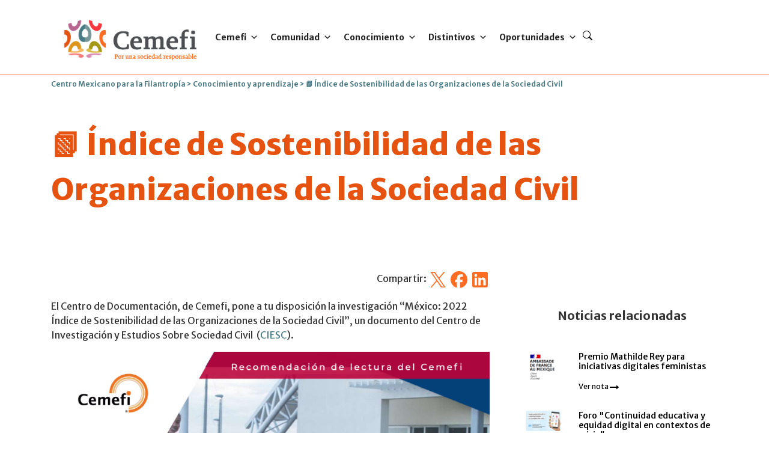

--- FILE ---
content_type: text/html; charset=UTF-8
request_url: https://www.cemefi.org/mexico-2022-indice-de-sostenibilidad-de-las-organizaciones-de-las-osc/
body_size: 33844
content:
<!DOCTYPE html>
<html lang="es">

<head>
<!-- Global site tag (gtag.js) - Google Analytics -->
<script async src="https://www.googletagmanager.com/gtag/js?id=G-2DMSYBMPRJ"></script>
<script>
  window.dataLayer = window.dataLayer || [];
  function gtag(){dataLayer.push(arguments);}
  gtag('js', new Date());
 
  gtag('config', 'G-2DMSYBMPRJ');
</script>
  <meta charset="utf-8">
  <meta content="width=device-width, initial-scale=1.0" name="viewport">

 
  <meta name="robots" content="noindex, nofollow">
  <meta content="" name="description">
  <meta content="" name="keywords">

  <!-- Favicons -->
  <link href="https://www.cemefi.org/wp-content/themes/cemefi-2024/assets/img/favicon_01.png" rel="icon">
  <link href="https://www.cemefi.org/wp-content/themes/cemefi-2024/assets/img/favicon_01.png" rel="apple-touch-icon">
  <link href='https://fonts.googleapis.com/css?family=Open+Sans:400italic,600italic,400,600,300' rel='stylesheet' type='text/css'>
  <link rel="preconnect" href="https://fonts.googleapis.com">
  <link rel="preconnect" href="https://fonts.gstatic.com" crossorigin>
  <link href="https://fonts.googleapis.com/css2?family=Merriweather+Sans:ital,wght@0,300..800;1,300..800&family=Merriweather:ital,wght@0,300;0,400;0,700;0,900;1,300;1,400;1,700;1,900&display=swap" rel="stylesheet">
  
  <link rel='stylesheet'  href='https://www.cemefi.org/wp-content/themes/cemefi-2024/assets/css/font-styles.css' media='all' />

  <!-- Vendor CSS Files -->
<title>📗 Índice de Sostenibilidad de las Organizaciones de la Sociedad Civil &#8211; Centro Mexicano para la Filantropía</title>
<meta name='robots' content='max-image-preview:large' />
<link rel='dns-prefetch' href='//use.fontawesome.com' />
<link rel="alternate" type="application/rss+xml" title="Centro Mexicano para la Filantropía &raquo; Feed" href="https://www.cemefi.org/feed/" />
<link rel="alternate" type="application/rss+xml" title="Centro Mexicano para la Filantropía &raquo; RSS de los comentarios" href="https://www.cemefi.org/comments/feed/" />
<link rel="alternate" type="text/calendar" title="Centro Mexicano para la Filantropía &raquo; iCal Feed" href="https://www.cemefi.org/eventos/?ical=1" />
<link rel="alternate" title="oEmbed (JSON)" type="application/json+oembed" href="https://www.cemefi.org/wp-json/oembed/1.0/embed?url=https%3A%2F%2Fwww.cemefi.org%2Fmexico-2022-indice-de-sostenibilidad-de-las-organizaciones-de-las-osc%2F" />
<link rel="alternate" title="oEmbed (XML)" type="text/xml+oembed" href="https://www.cemefi.org/wp-json/oembed/1.0/embed?url=https%3A%2F%2Fwww.cemefi.org%2Fmexico-2022-indice-de-sostenibilidad-de-las-organizaciones-de-las-osc%2F&#038;format=xml" />
<style id='wp-img-auto-sizes-contain-inline-css'>
img:is([sizes=auto i],[sizes^="auto," i]){contain-intrinsic-size:3000px 1500px}
/*# sourceURL=wp-img-auto-sizes-contain-inline-css */
</style>
<style id='wp-emoji-styles-inline-css'>

	img.wp-smiley, img.emoji {
		display: inline !important;
		border: none !important;
		box-shadow: none !important;
		height: 1em !important;
		width: 1em !important;
		margin: 0 0.07em !important;
		vertical-align: -0.1em !important;
		background: none !important;
		padding: 0 !important;
	}
/*# sourceURL=wp-emoji-styles-inline-css */
</style>
<link rel='stylesheet' id='wp-block-library-css' href='https://www.cemefi.org/wp-includes/css/dist/block-library/style.min.css?ver=6.9' media='all' />
<style id='classic-theme-styles-inline-css'>
/*! This file is auto-generated */
.wp-block-button__link{color:#fff;background-color:#32373c;border-radius:9999px;box-shadow:none;text-decoration:none;padding:calc(.667em + 2px) calc(1.333em + 2px);font-size:1.125em}.wp-block-file__button{background:#32373c;color:#fff;text-decoration:none}
/*# sourceURL=/wp-includes/css/classic-themes.min.css */
</style>
<link rel='stylesheet' id='a8c-event-css' href='https://www.cemefi.org/wp-content/plugins/event/style.css?ver=1704929969' media='all' />
<style id='safe-svg-svg-icon-style-inline-css'>
.safe-svg-cover{text-align:center}.safe-svg-cover .safe-svg-inside{display:inline-block;max-width:100%}.safe-svg-cover svg{height:100%;max-height:100%;max-width:100%;width:100%}

/*# sourceURL=https://www.cemefi.org/wp-content/plugins/safe-svg/dist/safe-svg-block-frontend.css */
</style>
<link rel='stylesheet' id='fontawesome-free-css' href='https://www.cemefi.org/wp-content/plugins/getwid/vendors/fontawesome-free/css/all.min.css?ver=5.5.0' media='all' />
<link rel='stylesheet' id='slick-css' href='https://www.cemefi.org/wp-content/plugins/getwid/vendors/slick/slick/slick.min.css?ver=1.9.0' media='all' />
<link rel='stylesheet' id='slick-theme-css' href='https://www.cemefi.org/wp-content/plugins/getwid/vendors/slick/slick/slick-theme.min.css?ver=1.9.0' media='all' />
<link rel='stylesheet' id='mp-fancybox-css' href='https://www.cemefi.org/wp-content/plugins/getwid/vendors/mp-fancybox/jquery.fancybox.min.css?ver=3.5.7-mp.1' media='all' />
<link rel='stylesheet' id='getwid-blocks-css' href='https://www.cemefi.org/wp-content/plugins/getwid/assets/css/blocks.style.css?ver=2.0.13' media='all' />
<style id='getwid-blocks-inline-css'>
.wp-block-getwid-section .wp-block-getwid-section__wrapper .wp-block-getwid-section__inner-wrapper{max-width: 640px;}
/*# sourceURL=getwid-blocks-inline-css */
</style>
<style id='global-styles-inline-css'>
:root{--wp--preset--aspect-ratio--square: 1;--wp--preset--aspect-ratio--4-3: 4/3;--wp--preset--aspect-ratio--3-4: 3/4;--wp--preset--aspect-ratio--3-2: 3/2;--wp--preset--aspect-ratio--2-3: 2/3;--wp--preset--aspect-ratio--16-9: 16/9;--wp--preset--aspect-ratio--9-16: 9/16;--wp--preset--color--black: #000000;--wp--preset--color--cyan-bluish-gray: #abb8c3;--wp--preset--color--white: #ffffff;--wp--preset--color--pale-pink: #f78da7;--wp--preset--color--vivid-red: #cf2e2e;--wp--preset--color--luminous-vivid-orange: #ff6900;--wp--preset--color--luminous-vivid-amber: #fcb900;--wp--preset--color--light-green-cyan: #7bdcb5;--wp--preset--color--vivid-green-cyan: #00d084;--wp--preset--color--pale-cyan-blue: #8ed1fc;--wp--preset--color--vivid-cyan-blue: #0693e3;--wp--preset--color--vivid-purple: #9b51e0;--wp--preset--color--very-light-gray: #eeeeee;--wp--preset--color--very-dark-gray: #313131;--wp--preset--color--kb-palette-1: #888888;--wp--preset--gradient--vivid-cyan-blue-to-vivid-purple: linear-gradient(135deg,rgb(6,147,227) 0%,rgb(155,81,224) 100%);--wp--preset--gradient--light-green-cyan-to-vivid-green-cyan: linear-gradient(135deg,rgb(122,220,180) 0%,rgb(0,208,130) 100%);--wp--preset--gradient--luminous-vivid-amber-to-luminous-vivid-orange: linear-gradient(135deg,rgb(252,185,0) 0%,rgb(255,105,0) 100%);--wp--preset--gradient--luminous-vivid-orange-to-vivid-red: linear-gradient(135deg,rgb(255,105,0) 0%,rgb(207,46,46) 100%);--wp--preset--gradient--very-light-gray-to-cyan-bluish-gray: linear-gradient(135deg,rgb(238,238,238) 0%,rgb(169,184,195) 100%);--wp--preset--gradient--cool-to-warm-spectrum: linear-gradient(135deg,rgb(74,234,220) 0%,rgb(151,120,209) 20%,rgb(207,42,186) 40%,rgb(238,44,130) 60%,rgb(251,105,98) 80%,rgb(254,248,76) 100%);--wp--preset--gradient--blush-light-purple: linear-gradient(135deg,rgb(255,206,236) 0%,rgb(152,150,240) 100%);--wp--preset--gradient--blush-bordeaux: linear-gradient(135deg,rgb(254,205,165) 0%,rgb(254,45,45) 50%,rgb(107,0,62) 100%);--wp--preset--gradient--luminous-dusk: linear-gradient(135deg,rgb(255,203,112) 0%,rgb(199,81,192) 50%,rgb(65,88,208) 100%);--wp--preset--gradient--pale-ocean: linear-gradient(135deg,rgb(255,245,203) 0%,rgb(182,227,212) 50%,rgb(51,167,181) 100%);--wp--preset--gradient--electric-grass: linear-gradient(135deg,rgb(202,248,128) 0%,rgb(113,206,126) 100%);--wp--preset--gradient--midnight: linear-gradient(135deg,rgb(2,3,129) 0%,rgb(40,116,252) 100%);--wp--preset--font-size--small: 13px;--wp--preset--font-size--medium: 20px;--wp--preset--font-size--large: 36px;--wp--preset--font-size--x-large: 42px;--wp--preset--spacing--20: 0.44rem;--wp--preset--spacing--30: 0.67rem;--wp--preset--spacing--40: 1rem;--wp--preset--spacing--50: 1.5rem;--wp--preset--spacing--60: 2.25rem;--wp--preset--spacing--70: 3.38rem;--wp--preset--spacing--80: 5.06rem;--wp--preset--shadow--natural: 6px 6px 9px rgba(0, 0, 0, 0.2);--wp--preset--shadow--deep: 12px 12px 50px rgba(0, 0, 0, 0.4);--wp--preset--shadow--sharp: 6px 6px 0px rgba(0, 0, 0, 0.2);--wp--preset--shadow--outlined: 6px 6px 0px -3px rgb(255, 255, 255), 6px 6px rgb(0, 0, 0);--wp--preset--shadow--crisp: 6px 6px 0px rgb(0, 0, 0);}:where(.is-layout-flex){gap: 0.5em;}:where(.is-layout-grid){gap: 0.5em;}body .is-layout-flex{display: flex;}.is-layout-flex{flex-wrap: wrap;align-items: center;}.is-layout-flex > :is(*, div){margin: 0;}body .is-layout-grid{display: grid;}.is-layout-grid > :is(*, div){margin: 0;}:where(.wp-block-columns.is-layout-flex){gap: 2em;}:where(.wp-block-columns.is-layout-grid){gap: 2em;}:where(.wp-block-post-template.is-layout-flex){gap: 1.25em;}:where(.wp-block-post-template.is-layout-grid){gap: 1.25em;}.has-black-color{color: var(--wp--preset--color--black) !important;}.has-cyan-bluish-gray-color{color: var(--wp--preset--color--cyan-bluish-gray) !important;}.has-white-color{color: var(--wp--preset--color--white) !important;}.has-pale-pink-color{color: var(--wp--preset--color--pale-pink) !important;}.has-vivid-red-color{color: var(--wp--preset--color--vivid-red) !important;}.has-luminous-vivid-orange-color{color: var(--wp--preset--color--luminous-vivid-orange) !important;}.has-luminous-vivid-amber-color{color: var(--wp--preset--color--luminous-vivid-amber) !important;}.has-light-green-cyan-color{color: var(--wp--preset--color--light-green-cyan) !important;}.has-vivid-green-cyan-color{color: var(--wp--preset--color--vivid-green-cyan) !important;}.has-pale-cyan-blue-color{color: var(--wp--preset--color--pale-cyan-blue) !important;}.has-vivid-cyan-blue-color{color: var(--wp--preset--color--vivid-cyan-blue) !important;}.has-vivid-purple-color{color: var(--wp--preset--color--vivid-purple) !important;}.has-black-background-color{background-color: var(--wp--preset--color--black) !important;}.has-cyan-bluish-gray-background-color{background-color: var(--wp--preset--color--cyan-bluish-gray) !important;}.has-white-background-color{background-color: var(--wp--preset--color--white) !important;}.has-pale-pink-background-color{background-color: var(--wp--preset--color--pale-pink) !important;}.has-vivid-red-background-color{background-color: var(--wp--preset--color--vivid-red) !important;}.has-luminous-vivid-orange-background-color{background-color: var(--wp--preset--color--luminous-vivid-orange) !important;}.has-luminous-vivid-amber-background-color{background-color: var(--wp--preset--color--luminous-vivid-amber) !important;}.has-light-green-cyan-background-color{background-color: var(--wp--preset--color--light-green-cyan) !important;}.has-vivid-green-cyan-background-color{background-color: var(--wp--preset--color--vivid-green-cyan) !important;}.has-pale-cyan-blue-background-color{background-color: var(--wp--preset--color--pale-cyan-blue) !important;}.has-vivid-cyan-blue-background-color{background-color: var(--wp--preset--color--vivid-cyan-blue) !important;}.has-vivid-purple-background-color{background-color: var(--wp--preset--color--vivid-purple) !important;}.has-black-border-color{border-color: var(--wp--preset--color--black) !important;}.has-cyan-bluish-gray-border-color{border-color: var(--wp--preset--color--cyan-bluish-gray) !important;}.has-white-border-color{border-color: var(--wp--preset--color--white) !important;}.has-pale-pink-border-color{border-color: var(--wp--preset--color--pale-pink) !important;}.has-vivid-red-border-color{border-color: var(--wp--preset--color--vivid-red) !important;}.has-luminous-vivid-orange-border-color{border-color: var(--wp--preset--color--luminous-vivid-orange) !important;}.has-luminous-vivid-amber-border-color{border-color: var(--wp--preset--color--luminous-vivid-amber) !important;}.has-light-green-cyan-border-color{border-color: var(--wp--preset--color--light-green-cyan) !important;}.has-vivid-green-cyan-border-color{border-color: var(--wp--preset--color--vivid-green-cyan) !important;}.has-pale-cyan-blue-border-color{border-color: var(--wp--preset--color--pale-cyan-blue) !important;}.has-vivid-cyan-blue-border-color{border-color: var(--wp--preset--color--vivid-cyan-blue) !important;}.has-vivid-purple-border-color{border-color: var(--wp--preset--color--vivid-purple) !important;}.has-vivid-cyan-blue-to-vivid-purple-gradient-background{background: var(--wp--preset--gradient--vivid-cyan-blue-to-vivid-purple) !important;}.has-light-green-cyan-to-vivid-green-cyan-gradient-background{background: var(--wp--preset--gradient--light-green-cyan-to-vivid-green-cyan) !important;}.has-luminous-vivid-amber-to-luminous-vivid-orange-gradient-background{background: var(--wp--preset--gradient--luminous-vivid-amber-to-luminous-vivid-orange) !important;}.has-luminous-vivid-orange-to-vivid-red-gradient-background{background: var(--wp--preset--gradient--luminous-vivid-orange-to-vivid-red) !important;}.has-very-light-gray-to-cyan-bluish-gray-gradient-background{background: var(--wp--preset--gradient--very-light-gray-to-cyan-bluish-gray) !important;}.has-cool-to-warm-spectrum-gradient-background{background: var(--wp--preset--gradient--cool-to-warm-spectrum) !important;}.has-blush-light-purple-gradient-background{background: var(--wp--preset--gradient--blush-light-purple) !important;}.has-blush-bordeaux-gradient-background{background: var(--wp--preset--gradient--blush-bordeaux) !important;}.has-luminous-dusk-gradient-background{background: var(--wp--preset--gradient--luminous-dusk) !important;}.has-pale-ocean-gradient-background{background: var(--wp--preset--gradient--pale-ocean) !important;}.has-electric-grass-gradient-background{background: var(--wp--preset--gradient--electric-grass) !important;}.has-midnight-gradient-background{background: var(--wp--preset--gradient--midnight) !important;}.has-small-font-size{font-size: var(--wp--preset--font-size--small) !important;}.has-medium-font-size{font-size: var(--wp--preset--font-size--medium) !important;}.has-large-font-size{font-size: var(--wp--preset--font-size--large) !important;}.has-x-large-font-size{font-size: var(--wp--preset--font-size--x-large) !important;}
:where(.wp-block-post-template.is-layout-flex){gap: 1.25em;}:where(.wp-block-post-template.is-layout-grid){gap: 1.25em;}
:where(.wp-block-term-template.is-layout-flex){gap: 1.25em;}:where(.wp-block-term-template.is-layout-grid){gap: 1.25em;}
:where(.wp-block-columns.is-layout-flex){gap: 2em;}:where(.wp-block-columns.is-layout-grid){gap: 2em;}
:root :where(.wp-block-pullquote){font-size: 1.5em;line-height: 1.6;}
/*# sourceURL=global-styles-inline-css */
</style>
<link rel='stylesheet' id='contact-form-7-css' href='https://www.cemefi.org/wp-content/plugins/contact-form-7/includes/css/styles.css?ver=6.0.6' media='all' />
<link rel='stylesheet' id='fontawesome-css' href='https://www.cemefi.org/wp-content/plugins/wp-subscription-forms/fontawesome/css/all.min.css?ver=1.2.2' media='all' />
<link rel='stylesheet' id='wpsf-frontend-style-css' href='https://www.cemefi.org/wp-content/plugins/wp-subscription-forms/css/wpsf-frontend.css?ver=1.2.2' media='all' />
<link rel='stylesheet' id='tribe-events-v2-single-skeleton-css' href='https://www.cemefi.org/wp-content/plugins/the-events-calendar/build/css/tribe-events-single-skeleton.css?ver=6.15.14' media='all' />
<link rel='stylesheet' id='tribe-events-v2-single-skeleton-full-css' href='https://www.cemefi.org/wp-content/plugins/the-events-calendar/build/css/tribe-events-single-full.css?ver=6.15.14' media='all' />
<link rel='stylesheet' id='tec-events-elementor-widgets-base-styles-css' href='https://www.cemefi.org/wp-content/plugins/the-events-calendar/build/css/integrations/plugins/elementor/widgets/widget-base.css?ver=6.15.14' media='all' />
<link rel='stylesheet' id='megamenu-css' href='https://www.cemefi.org/wp-content/uploads/maxmegamenu/style.css?ver=7ba068' media='all' />
<link rel='stylesheet' id='dashicons-css' href='https://www.cemefi.org/wp-includes/css/dashicons.min.css?ver=6.9' media='all' />
<link rel='stylesheet' id='cemefiaccesible-bootstrap-css' href='https://www.cemefi.org/wp-content/themes/cemefi-2024/assets/vendor/bootstrap4/css/bootstrap.min.css?ver=4.6.1' media='all' />
<link rel='stylesheet' id='cemefiaccesible-boxicons-css' href='https://www.cemefi.org/wp-content/themes/cemefi-2024/assets/vendor/boxicons/css/boxicons.min.css?ver=1.0' media='all' />
<link rel='stylesheet' id='cemefiaccesible-style-css' href='https://www.cemefi.org/wp-content/themes/cemefi-2024/style.css?ver=9055' media='all' />
<link rel='stylesheet' id='cemefi-accesible-style-css' href='https://www.cemefi.org/wp-content/themes/cemefi-2024/style.css?ver=1.0.0' media='all' />
<link rel='stylesheet' id='wpdreams-asl-basic-css' href='https://www.cemefi.org/wp-content/plugins/ajax-search-lite/css/style.basic.css?ver=4.12.4' media='all' />
<link rel='stylesheet' id='wpdreams-asl-instance-css' href='https://www.cemefi.org/wp-content/plugins/ajax-search-lite/css/style-simple-red.css?ver=4.12.4' media='all' />
<link rel='stylesheet' id='ayecode-ui-css' href='https://www.cemefi.org/wp-content/plugins/userswp/vendor/ayecode/wp-ayecode-ui/assets-v5/css/ayecode-ui-compatibility.css?ver=0.2.41' media='all' />
<style id='ayecode-ui-inline-css'>
body.modal-open #wpadminbar{z-index:999}.embed-responsive-16by9 .fluid-width-video-wrapper{padding:0!important;position:initial}
/*# sourceURL=ayecode-ui-inline-css */
</style>
<style id='kadence-blocks-global-variables-inline-css'>
:root {--global-kb-font-size-sm:clamp(0.8rem, 0.73rem + 0.217vw, 0.9rem);--global-kb-font-size-md:clamp(1.1rem, 0.995rem + 0.326vw, 1.25rem);--global-kb-font-size-lg:clamp(1.75rem, 1.576rem + 0.543vw, 2rem);--global-kb-font-size-xl:clamp(2.25rem, 1.728rem + 1.63vw, 3rem);--global-kb-font-size-xxl:clamp(2.5rem, 1.456rem + 3.26vw, 4rem);--global-kb-font-size-xxxl:clamp(2.75rem, 0.489rem + 7.065vw, 6rem);}:root {--global-palette1: #3182CE;--global-palette2: #2B6CB0;--global-palette3: #1A202C;--global-palette4: #2D3748;--global-palette5: #4A5568;--global-palette6: #718096;--global-palette7: #EDF2F7;--global-palette8: #F7FAFC;--global-palette9: #ffffff;}
/*# sourceURL=kadence-blocks-global-variables-inline-css */
</style>
<link rel='stylesheet' id='font-awesome-css' href='https://use.fontawesome.com/releases/v6.7.2/css/all.css?wpfas=true' media='all' />
<style id="kadence_blocks_palette_css">:root .has-kb-palette-1-color{color:#888888}:root .has-kb-palette-1-background-color{background-color:#888888}</style><script src="https://www.cemefi.org/wp-includes/js/jquery/jquery.min.js?ver=3.7.1" id="jquery-core-js"></script>
<script src="https://www.cemefi.org/wp-includes/js/jquery/jquery-migrate.min.js?ver=3.4.1" id="jquery-migrate-js"></script>
<script src="https://www.cemefi.org/wp-content/plugins/userswp/vendor/ayecode/wp-ayecode-ui/assets/js/select2.min.js?ver=4.0.11" id="select2-js"></script>
<script src="https://www.cemefi.org/wp-content/plugins/userswp/vendor/ayecode/wp-ayecode-ui/assets-v5/js/bootstrap.bundle.min.js?ver=0.2.41" id="bootstrap-js-bundle-js"></script>
<script id="bootstrap-js-bundle-js-after">
function aui_init_greedy_nav(){jQuery('nav.greedy').each(function(i,obj){if(jQuery(this).hasClass("being-greedy")){return true}jQuery(this).addClass('navbar-expand');jQuery(this).off('shown.bs.tab').on('shown.bs.tab',function(e){if(jQuery(e.target).closest('.dropdown-menu').hasClass('greedy-links')){jQuery(e.target).closest('.greedy').find('.greedy-btn.dropdown').attr('aria-expanded','false');jQuery(e.target).closest('.greedy-links').removeClass('show').addClass('d-none')}});jQuery(document).off('mousemove','.greedy-btn').on('mousemove','.greedy-btn',function(e){jQuery('.dropdown-menu.greedy-links').removeClass('d-none')});var $vlinks='';var $dDownClass='';var ddItemClass='greedy-nav-item';if(jQuery(this).find('.navbar-nav').length){if(jQuery(this).find('.navbar-nav').hasClass("being-greedy")){return true}$vlinks=jQuery(this).find('.navbar-nav').addClass("being-greedy w-100").removeClass('overflow-hidden')}else if(jQuery(this).find('.nav').length){if(jQuery(this).find('.nav').hasClass("being-greedy")){return true}$vlinks=jQuery(this).find('.nav').addClass("being-greedy w-100").removeClass('overflow-hidden');$dDownClass=' mt-0 p-0 zi-5 ';ddItemClass+=' mt-0 me-0'}else{return false}jQuery($vlinks).append('<li class="nav-item list-unstyled ml-auto greedy-btn d-none dropdown"><button data-bs-toggle="collapse" class="nav-link greedy-nav-link" role="button"><i class="fas fa-ellipsis-h"></i> <span class="greedy-count badge bg-dark rounded-pill"></span></button><ul class="greedy-links dropdown-menu dropdown-menu-end '+$dDownClass+'"></ul></li>');var $hlinks=jQuery(this).find('.greedy-links');var $btn=jQuery(this).find('.greedy-btn');var numOfItems=0;var totalSpace=0;var closingTime=1000;var breakWidths=[];$vlinks.children().outerWidth(function(i,w){totalSpace+=w;numOfItems+=1;breakWidths.push(totalSpace)});var availableSpace,numOfVisibleItems,requiredSpace,buttonSpace,timer;function check(){buttonSpace=$btn.width();availableSpace=$vlinks.width()-10;numOfVisibleItems=$vlinks.children().length;requiredSpace=breakWidths[numOfVisibleItems-1];if(numOfVisibleItems>1&&requiredSpace>availableSpace){var $li=$vlinks.children().last().prev();$li.removeClass('nav-item').addClass(ddItemClass);if(!jQuery($hlinks).children().length){$li.find('.nav-link').addClass('w-100 dropdown-item rounded-0 rounded-bottom')}else{jQuery($hlinks).find('.nav-link').removeClass('rounded-top');$li.find('.nav-link').addClass('w-100 dropdown-item rounded-0 rounded-top')}$li.prependTo($hlinks);numOfVisibleItems-=1;check()}else if(availableSpace>breakWidths[numOfVisibleItems]){$hlinks.children().first().insertBefore($btn);numOfVisibleItems+=1;check()}jQuery($btn).find(".greedy-count").html(numOfItems-numOfVisibleItems);if(numOfVisibleItems===numOfItems){$btn.addClass('d-none')}else $btn.removeClass('d-none')}jQuery(window).on("resize",function(){check()});check()})}function aui_select2_locale(){var aui_select2_params={"i18n_select_state_text":"Select an option\u2026","i18n_no_matches":"No matches found","i18n_ajax_error":"Loading failed","i18n_input_too_short_1":"Please enter 1 or more characters","i18n_input_too_short_n":"Please enter %item% or more characters","i18n_input_too_long_1":"Please delete 1 character","i18n_input_too_long_n":"Please delete %item% characters","i18n_selection_too_long_1":"You can only select 1 item","i18n_selection_too_long_n":"You can only select %item% items","i18n_load_more":"Loading more results\u2026","i18n_searching":"Searching\u2026"};return{theme:"bootstrap-5",width:jQuery(this).data('width')?jQuery(this).data('width'):jQuery(this).hasClass('w-100')?'100%':'style',placeholder:jQuery(this).data('placeholder'),language:{errorLoading:function(){return aui_select2_params.i18n_searching},inputTooLong:function(args){var overChars=args.input.length-args.maximum;if(1===overChars){return aui_select2_params.i18n_input_too_long_1}return aui_select2_params.i18n_input_too_long_n.replace('%item%',overChars)},inputTooShort:function(args){var remainingChars=args.minimum-args.input.length;if(1===remainingChars){return aui_select2_params.i18n_input_too_short_1}return aui_select2_params.i18n_input_too_short_n.replace('%item%',remainingChars)},loadingMore:function(){return aui_select2_params.i18n_load_more},maximumSelected:function(args){if(args.maximum===1){return aui_select2_params.i18n_selection_too_long_1}return aui_select2_params.i18n_selection_too_long_n.replace('%item%',args.maximum)},noResults:function(){return aui_select2_params.i18n_no_matches},searching:function(){return aui_select2_params.i18n_searching}}}}function aui_init_select2(){var select2_args=jQuery.extend({},aui_select2_locale());jQuery("select.aui-select2").each(function(){if(!jQuery(this).hasClass("select2-hidden-accessible")){jQuery(this).select2(select2_args)}})}function aui_time_ago(selector){var aui_timeago_params={"prefix_ago":"","suffix_ago":" ago","prefix_after":"after ","suffix_after":"","seconds":"less than a minute","minute":"about a minute","minutes":"%d minutes","hour":"about an hour","hours":"about %d hours","day":"a day","days":"%d days","month":"about a month","months":"%d months","year":"about a year","years":"%d years"};var templates={prefix:aui_timeago_params.prefix_ago,suffix:aui_timeago_params.suffix_ago,seconds:aui_timeago_params.seconds,minute:aui_timeago_params.minute,minutes:aui_timeago_params.minutes,hour:aui_timeago_params.hour,hours:aui_timeago_params.hours,day:aui_timeago_params.day,days:aui_timeago_params.days,month:aui_timeago_params.month,months:aui_timeago_params.months,year:aui_timeago_params.year,years:aui_timeago_params.years};var template=function(t,n){return templates[t]&&templates[t].replace(/%d/i,Math.abs(Math.round(n)))};var timer=function(time){if(!time)return;time=time.replace(/\.\d+/,"");time=time.replace(/-/,"/").replace(/-/,"/");time=time.replace(/T/," ").replace(/Z/," UTC");time=time.replace(/([\+\-]\d\d)\:?(\d\d)/," $1$2");time=new Date(time*1000||time);var now=new Date();var seconds=((now.getTime()-time)*.001)>>0;var minutes=seconds/60;var hours=minutes/60;var days=hours/24;var years=days/365;return templates.prefix+(seconds<45&&template('seconds',seconds)||seconds<90&&template('minute',1)||minutes<45&&template('minutes',minutes)||minutes<90&&template('hour',1)||hours<24&&template('hours',hours)||hours<42&&template('day',1)||days<30&&template('days',days)||days<45&&template('month',1)||days<365&&template('months',days/30)||years<1.5&&template('year',1)||template('years',years))+templates.suffix};var elements=document.getElementsByClassName(selector);if(selector&&elements&&elements.length){for(var i in elements){var $el=elements[i];if(typeof $el==='object'){$el.innerHTML='<i class="far fa-clock"></i> '+timer($el.getAttribute('title')||$el.getAttribute('datetime'))}}}setTimeout(function(){aui_time_ago(selector)},60000)}function aui_init_tooltips(){jQuery('[data-bs-toggle="tooltip"]').tooltip();jQuery('[data-bs-toggle="popover"]').popover();jQuery('[data-bs-toggle="popover-html"]').popover({html:true,sanitize:false});jQuery('[data-bs-toggle="popover"],[data-bs-toggle="popover-html"]').on('inserted.bs.popover',function(){jQuery('body > .popover').wrapAll("<div class='bsui' />")})}$aui_doing_init_flatpickr=false;function aui_init_flatpickr(){if(typeof jQuery.fn.flatpickr==="function"&&!$aui_doing_init_flatpickr){$aui_doing_init_flatpickr=true;try{flatpickr.localize({weekdays:{shorthand:['Sun','Mon','Tue','Wed','Thu','Fri','Sat'],longhand:['Sun','Mon','Tue','Wed','Thu','Fri','Sat'],},months:{shorthand:['Jan','Feb','Mar','Apr','May','Jun','Jul','Aug','Sep','Oct','Nov','Dec'],longhand:['January','February','March','April','May','June','July','August','September','October','November','December'],},daysInMonth:[31,28,31,30,31,30,31,31,30,31,30,31],firstDayOfWeek:1,ordinal:function(nth){var s=nth%100;if(s>3&&s<21)return"th";switch(s%10){case 1:return"st";case 2:return"nd";case 3:return"rd";default:return"th"}},rangeSeparator:' to ',weekAbbreviation:'Wk',scrollTitle:'Scroll to increment',toggleTitle:'Click to toggle',amPM:['AM','PM'],yearAriaLabel:'Year',hourAriaLabel:'Hour',minuteAriaLabel:'Minute',time_24hr:false})}catch(err){console.log(err.message)}jQuery('input[data-aui-init="flatpickr"]:not(.flatpickr-input)').flatpickr()}$aui_doing_init_flatpickr=false}$aui_doing_init_iconpicker=false;function aui_init_iconpicker(){if(typeof jQuery.fn.iconpicker==="function"&&!$aui_doing_init_iconpicker){$aui_doing_init_iconpicker=true;jQuery('input[data-aui-init="iconpicker"]:not(.iconpicker-input)').iconpicker()}$aui_doing_init_iconpicker=false}function aui_modal_iframe($title,$url,$footer,$dismissible,$class,$dialog_class,$body_class,responsive){if(!$body_class){$body_class='p-0'}var wClass='text-center position-absolute w-100 text-dark overlay overlay-white p-0 m-0 d-flex justify-content-center align-items-center';var wStyle='';var sStyle='';var $body="",sClass="w-100 p-0 m-0";if(responsive){$body+='<div class="embed-responsive embed-responsive-16by9 ratio ratio-16x9">';wClass+=' h-100';sClass+=' embed-responsive-item'}else{wClass+=' vh-100';sClass+=' vh-100';wStyle+=' height: 90vh !important;';sStyle+=' height: 90vh !important;'}$body+='<div class="ac-preview-loading '+wClass+'" style="left:0;top:0;'+wStyle+'"><div class="spinner-border" role="status"></div></div>';$body+='<iframe id="embedModal-iframe" class="'+sClass+'" style="'+sStyle+'" src="" width="100%" height="100%" frameborder="0" allowtransparency="true"></iframe>';if(responsive){$body+='</div>'}$m=aui_modal($title,$body,$footer,$dismissible,$class,$dialog_class,$body_class);const auiModal=document.getElementById('aui-modal');auiModal.addEventListener('shown.bs.modal',function(e){iFrame=jQuery('#embedModal-iframe');jQuery('.ac-preview-loading').removeClass('d-none').addClass('d-flex');iFrame.attr({src:$url});iFrame.load(function(){jQuery('.ac-preview-loading').removeClass('d-flex').addClass('d-none')})});return $m}function aui_modal($title,$body,$footer,$dismissible,$class,$dialog_class,$body_class){if(!$class){$class=''}if(!$dialog_class){$dialog_class=''}if(!$body){$body='<div class="text-center"><div class="spinner-border" role="status"></div></div>'}jQuery('.aui-modal').remove();jQuery('.modal-backdrop').remove();jQuery('body').css({overflow:'','padding-right':''});var $modal='';$modal+='<div id="aui-modal" class="modal aui-modal fade shadow bsui '+$class+'" tabindex="-1">'+'<div class="modal-dialog modal-dialog-centered '+$dialog_class+'">'+'<div class="modal-content border-0 shadow">';if($title){$modal+='<div class="modal-header">'+'<h5 class="modal-title">'+$title+'</h5>';if($dismissible){$modal+='<button type="button" class="btn-close" data-bs-dismiss="modal" aria-label="Close">'+'</button>'}$modal+='</div>'}$modal+='<div class="modal-body '+$body_class+'">'+$body+'</div>';if($footer){$modal+='<div class="modal-footer">'+$footer+'</div>'}$modal+='</div>'+'</div>'+'</div>';jQuery('body').append($modal);const ayeModal=new bootstrap.Modal('.aui-modal',{});ayeModal.show()}function aui_conditional_fields(form){jQuery(form).find(".aui-conditional-field").each(function(){var $element_require=jQuery(this).data('element-require');if($element_require){$element_require=$element_require.replace("&#039;","'");$element_require=$element_require.replace("&quot;",'"');if(aui_check_form_condition($element_require,form)){jQuery(this).removeClass('d-none')}else{jQuery(this).addClass('d-none')}}})}function aui_check_form_condition(condition,form){if(form){condition=condition.replace(/\(form\)/g,"('"+form+"')")}return new Function("return "+condition+";")()}jQuery.fn.aui_isOnScreen=function(){var win=jQuery(window);var viewport={top:win.scrollTop(),left:win.scrollLeft()};viewport.right=viewport.left+win.width();viewport.bottom=viewport.top+win.height();var bounds=this.offset();bounds.right=bounds.left+this.outerWidth();bounds.bottom=bounds.top+this.outerHeight();return(!(viewport.right<bounds.left||viewport.left>bounds.right||viewport.bottom<bounds.top||viewport.top>bounds.bottom))};function aui_carousel_maybe_show_multiple_items($carousel){var $items={};var $item_count=0;if(!jQuery($carousel).find('.carousel-inner-original').length){jQuery($carousel).append('<div class="carousel-inner-original d-none">'+jQuery($carousel).find('.carousel-inner').html().replaceAll('carousel-item','not-carousel-item')+'</div>')}jQuery($carousel).find('.carousel-inner-original .not-carousel-item').each(function(){$items[$item_count]=jQuery(this).html();$item_count++});if(!$item_count){return}if(jQuery(window).width()<=576){if(jQuery($carousel).find('.carousel-inner').hasClass('aui-multiple-items')&&jQuery($carousel).find('.carousel-inner-original').length){jQuery($carousel).find('.carousel-inner').removeClass('aui-multiple-items').html(jQuery($carousel).find('.carousel-inner-original').html().replaceAll('not-carousel-item','carousel-item'));jQuery($carousel).find(".carousel-indicators li").removeClass("d-none")}}else{var $md_count=jQuery($carousel).data('limit_show');var $md_cols_count=jQuery($carousel).data('cols_show');var $new_items='';var $new_items_count=0;var $new_item_count=0;var $closed=true;Object.keys($items).forEach(function(key,index){if(index!=0&&Number.isInteger(index/$md_count)){$new_items+='</div></div>';$closed=true}if(index==0||Number.isInteger(index/$md_count)){$row_cols_class=$md_cols_count?' g-lg-4 g-3 row-cols-1 row-cols-lg-'+$md_cols_count:'';$active=index==0?'active':'';$new_items+='<div class="carousel-item '+$active+'"><div class="row'+$row_cols_class+' ">';$closed=false;$new_items_count++;$new_item_count=0}$new_items+='<div class="col ">'+$items[index]+'</div>';$new_item_count++});if(!$closed){if($md_count-$new_item_count>0){$placeholder_count=$md_count-$new_item_count;while($placeholder_count>0){$new_items+='<div class="col "></div>';$placeholder_count--}}$new_items+='</div></div>'}jQuery($carousel).find('.carousel-inner').addClass('aui-multiple-items').html($new_items);jQuery($carousel).find('.carousel-item.active img').each(function(){if(real_srcset=jQuery(this).attr("data-srcset")){if(!jQuery(this).attr("srcset"))jQuery(this).attr("srcset",real_srcset)}if(real_src=jQuery(this).attr("data-src")){if(!jQuery(this).attr("srcset"))jQuery(this).attr("src",real_src)}});$hide_count=$new_items_count-1;jQuery($carousel).find(".carousel-indicators li:gt("+$hide_count+")").addClass("d-none")}jQuery(window).trigger("aui_carousel_multiple")}function aui_init_carousel_multiple_items(){jQuery(window).on("resize",function(){jQuery('.carousel-multiple-items').each(function(){aui_carousel_maybe_show_multiple_items(this)})});jQuery('.carousel-multiple-items').each(function(){aui_carousel_maybe_show_multiple_items(this)})}function init_nav_sub_menus(){jQuery('.navbar-multi-sub-menus').each(function(i,obj){if(jQuery(this).hasClass("has-sub-sub-menus")){return true}jQuery(this).addClass('has-sub-sub-menus');jQuery(this).find('.dropdown-menu a.dropdown-toggle').on('click',function(e){var $el=jQuery(this);$el.toggleClass('active-dropdown');var $parent=jQuery(this).offsetParent(".dropdown-menu");if(!jQuery(this).next().hasClass('show')){jQuery(this).parents('.dropdown-menu').first().find('.show').removeClass("show")}var $subMenu=jQuery(this).next(".dropdown-menu");$subMenu.toggleClass('show');jQuery(this).parent("li").toggleClass('show');jQuery(this).parents('li.nav-item.dropdown.show').on('hidden.bs.dropdown',function(e){jQuery('.dropdown-menu .show').removeClass("show");$el.removeClass('active-dropdown')});if(!$parent.parent().hasClass('navbar-nav')){$el.next().addClass('position-relative border-top border-bottom')}return false})})}function aui_lightbox_embed($link,ele){ele.preventDefault();jQuery('.aui-carousel-modal').remove();var $modal='<div class="modal fade aui-carousel-modal bsui" id="aui-carousel-modal" tabindex="-1" role="dialog" aria-labelledby="aui-modal-title" aria-hidden="true"><div class="modal-dialog modal-dialog-centered modal-xl mw-100"><div class="modal-content bg-transparent border-0 shadow-none"><div class="modal-header"><h5 class="modal-title" id="aui-modal-title"></h5></div><div class="modal-body text-center"><i class="fas fa-circle-notch fa-spin fa-3x"></i></div></div></div></div>';jQuery('body').append($modal);const ayeModal=new bootstrap.Modal('.aui-carousel-modal',{});const myModalEl=document.getElementById('aui-carousel-modal');myModalEl.addEventListener('hidden.bs.modal',event=>{jQuery(".aui-carousel-modal iframe").attr('src','')});jQuery('.aui-carousel-modal').on('shown.bs.modal',function(e){jQuery('.aui-carousel-modal .carousel-item.active').find('iframe').each(function(){var $iframe=jQuery(this);$iframe.parent().find('.ac-preview-loading').removeClass('d-none').addClass('d-flex');if(!$iframe.attr('src')&&$iframe.data('src')){$iframe.attr('src',$iframe.data('src'))}$iframe.on('load',function(){setTimeout(function(){$iframe.parent().find('.ac-preview-loading').removeClass('d-flex').addClass('d-none')},1250)})})});$container=jQuery($link).closest('.aui-gallery');$clicked_href=jQuery($link).attr('href');$images=[];$container.find('.aui-lightbox-image, .aui-lightbox-iframe').each(function(){var a=this;var href=jQuery(a).attr('href');if(href){$images.push(href)}});if($images.length){var $carousel='<div id="aui-embed-slider-modal" class="carousel slide" >';if($images.length>1){$i=0;$carousel+='<ol class="carousel-indicators position-fixed">';$container.find('.aui-lightbox-image, .aui-lightbox-iframe').each(function(){$active=$clicked_href==jQuery(this).attr('href')?'active':'';$carousel+='<li data-bs-target="#aui-embed-slider-modal" data-bs-slide-to="'+$i+'" class="'+$active+'"></li>';$i++});$carousel+='</ol>'}$i=0;$rtl_class='justify-content-start';$carousel+='<div class="carousel-inner d-flex align-items-center '+$rtl_class+'">';$container.find('.aui-lightbox-image').each(function(){var a=this;var href=jQuery(a).attr('href');$active=$clicked_href==jQuery(this).attr('href')?'active':'';$carousel+='<div class="carousel-item '+$active+'"><div>';var css_height=window.innerWidth>window.innerHeight?'90vh':'auto';var srcset=jQuery(a).find('img').attr('srcset');var sizes='';if(srcset){var sources=srcset.split(',').map(s=>{var parts=s.trim().split(' ');return{width:parseInt(parts[1].replace('w','')),descriptor:parts[1].replace('w','px')}}).sort((a,b)=>b.width-a.width);sizes=sources.map((source,index,array)=>{if(index===0){return `${source.descriptor}`}else{return `(max-width:${source.width-1}px)${array[index-1].descriptor}`}}).reverse().join(', ')}var img=href?jQuery(a).find('img').clone().attr('src',href).attr('sizes',sizes).removeClass().addClass('mx-auto d-block w-auto rounded').css({'max-height':css_height,'max-width':'98%'}).get(0).outerHTML:jQuery(a).find('img').clone().removeClass().addClass('mx-auto d-block w-auto rounded').css({'max-height':css_height,'max-width':'98%'}).get(0).outerHTML;$carousel+=img;if(jQuery(a).parent().find('.carousel-caption').length){$carousel+=jQuery(a).parent().find('.carousel-caption').clone().removeClass('sr-only visually-hidden').get(0).outerHTML}else if(jQuery(a).parent().find('.figure-caption').length){$carousel+=jQuery(a).parent().find('.figure-caption').clone().removeClass('sr-only visually-hidden').addClass('carousel-caption').get(0).outerHTML}$carousel+='</div></div>';$i++});$container.find('.aui-lightbox-iframe').each(function(){var a=this;var css_height=window.innerWidth>window.innerHeight?'90vh;':'auto;';var styleWidth=$images.length>1?'max-width:70%;':'';$active=$clicked_href==jQuery(this).attr('href')?'active':'';$carousel+='<div class="carousel-item '+$active+'"><div class="modal-xl mx-auto ratio ratio-16x9" style="max-height:'+css_height+styleWidth+'">';var url=jQuery(a).attr('href');var iframe='<div class="ac-preview-loading text-light d-none" style="left:0;top:0;height:'+css_height+'"><div class="spinner-border m-auto" role="status"></div></div>';iframe+='<iframe class="aui-carousel-iframe" style="height:'+css_height+'" src="" data-src="'+url+'?rel=0&amp;showinfo=0&amp;modestbranding=1&amp;autoplay=1" allow="autoplay"></iframe>';var img=iframe;$carousel+=img;$carousel+='</div></div>';$i++});$carousel+='</div>';if($images.length>1){$carousel+='<a class="carousel-control-prev" href="#aui-embed-slider-modal" role="button" data-bs-slide="prev">';$carousel+='<span class="carousel-control-prev-icon" aria-hidden="true"></span>';$carousel+=' <a class="carousel-control-next" href="#aui-embed-slider-modal" role="button" data-bs-slide="next">';$carousel+='<span class="carousel-control-next-icon" aria-hidden="true"></span>';$carousel+='</a>'}$carousel+='</div>';var $close='<button type="button" class="btn-close btn-close-white text-end position-fixed" style="right: 20px;top: 10px; z-index: 1055;" data-bs-dismiss="modal" aria-label="Close"></button>';jQuery('.aui-carousel-modal .modal-content').html($carousel).prepend($close);ayeModal.show();try{if('ontouchstart'in document.documentElement||navigator.maxTouchPoints>0){let _bsC=new bootstrap.Carousel('#aui-embed-slider-modal')}}catch(err){}}}function aui_init_lightbox_embed(){jQuery('.aui-lightbox-image, .aui-lightbox-iframe').off('click').on("click",function(ele){aui_lightbox_embed(this,ele)})}function aui_init_modal_iframe(){jQuery('.aui-has-embed, [data-aui-embed="iframe"]').each(function(e){if(!jQuery(this).hasClass('aui-modal-iframed')&&jQuery(this).data('embed-url')){jQuery(this).addClass('aui-modal-iframed');jQuery(this).on("click",function(e1){aui_modal_iframe('',jQuery(this).data('embed-url'),'',true,'','modal-lg','aui-modal-iframe p-0',true);return false})}})}$aui_doing_toast=false;function aui_toast($id,$type,$title,$title_small,$body,$time,$can_close){if($aui_doing_toast){setTimeout(function(){aui_toast($id,$type,$title,$title_small,$body,$time,$can_close)},500);return}$aui_doing_toast=true;if($can_close==null){$can_close=false}if($time==''||$time==null){$time=3000}if(document.getElementById($id)){jQuery('#'+$id).toast('show');setTimeout(function(){$aui_doing_toast=false},500);return}var uniqid=Date.now();if($id){uniqid=$id}$op="";$tClass='';$thClass='';$icon="";if($type=='success'){$op="opacity:.92;";$tClass='alert bg-success w-auto';$thClass='bg-transparent border-0 text-white';$icon="<div class='h5 m-0 p-0'><i class='fas fa-check-circle me-2'></i></div>"}else if($type=='error'||$type=='danger'){$op="opacity:.92;";$tClass='alert bg-danger  w-auto';$thClass='bg-transparent border-0 text-white';$icon="<div class='h5 m-0 p-0'><i class='far fa-times-circle me-2'></i></div>"}else if($type=='info'){$op="opacity:.92;";$tClass='alert bg-info  w-auto';$thClass='bg-transparent border-0 text-white';$icon="<div class='h5 m-0 p-0'><i class='fas fa-info-circle me-2'></i></div>"}else if($type=='warning'){$op="opacity:.92;";$tClass='alert bg-warning  w-auto';$thClass='bg-transparent border-0 text-dark';$icon="<div class='h5 m-0 p-0'><i class='fas fa-exclamation-triangle me-2'></i></div>"}if(!document.getElementById("aui-toasts")){jQuery('body').append('<div class="bsui" id="aui-toasts"><div class="position-fixed aui-toast-bottom-right pr-3 pe-3 mb-1" style="z-index: 500000;right: 0;bottom: 0;'+$op+'"></div></div>')}$toast='<div id="'+uniqid+'" class="toast fade hide shadow hover-shadow '+$tClass+'" style="" role="alert" aria-live="assertive" aria-atomic="true" data-bs-delay="'+$time+'">';if($type||$title||$title_small){$toast+='<div class="toast-header '+$thClass+'">';if($icon){$toast+=$icon}if($title){$toast+='<strong class="me-auto">'+$title+'</strong>'}if($title_small){$toast+='<small>'+$title_small+'</small>'}if($can_close){$toast+='<button type="button" class="ms-2 mb-1 btn-close" data-bs-dismiss="toast" aria-label="Close"></button>'}$toast+='</div>'}if($body){$toast+='<div class="toast-body">'+$body+'</div>'}$toast+='</div>';jQuery('.aui-toast-bottom-right').prepend($toast);jQuery('#'+uniqid).toast('show');setTimeout(function(){$aui_doing_toast=false},500)}function aui_init_counters(){const animNum=(EL)=>{if(EL._isAnimated)return;EL._isAnimated=true;let end=EL.dataset.auiend;let start=EL.dataset.auistart;let duration=EL.dataset.auiduration?EL.dataset.auiduration:2000;let seperator=EL.dataset.auisep?EL.dataset.auisep:'';jQuery(EL).prop('Counter',start).animate({Counter:end},{duration:Math.abs(duration),easing:'swing',step:function(now){const text=seperator?(Math.ceil(now)).toLocaleString('en-US'):Math.ceil(now);const html=seperator?text.split(",").map(n=>`<span class="count">${n}</span>`).join(","):text;if(seperator&&seperator!=','){html.replace(',',seperator)}jQuery(this).html(html)}})};const inViewport=(entries,observer)=>{entries.forEach(entry=>{if(entry.isIntersecting)animNum(entry.target)})};jQuery("[data-auicounter]").each((i,EL)=>{const observer=new IntersectionObserver(inViewport);observer.observe(EL)})}function aui_init(){aui_init_counters();init_nav_sub_menus();aui_init_tooltips();aui_init_select2();aui_init_flatpickr();aui_init_iconpicker();aui_init_greedy_nav();aui_time_ago('timeago');aui_init_carousel_multiple_items();aui_init_lightbox_embed();aui_init_modal_iframe()}jQuery(window).on("load",function(){aui_init()});jQuery(function($){var ua=navigator.userAgent.toLowerCase();var isiOS=ua.match(/(iphone|ipod|ipad)/);if(isiOS){var pS=0;pM=parseFloat($('body').css('marginTop'));$(document).on('show.bs.modal',function(){pS=window.scrollY;$('body').css({marginTop:-pS,overflow:'hidden',position:'fixed',})}).on('hidden.bs.modal',function(){$('body').css({marginTop:pM,overflow:'visible',position:'inherit',});window.scrollTo(0,pS)})}$(document).on('slide.bs.carousel',function(el){var $_modal=$(el.relatedTarget).closest('.aui-carousel-modal:visible').length?$(el.relatedTarget).closest('.aui-carousel-modal:visible'):'';if($_modal&&$_modal.find('.carousel-item iframe.aui-carousel-iframe').length){$_modal.find('.carousel-item.active iframe.aui-carousel-iframe').each(function(){if($(this).attr('src')){$(this).data('src',$(this).attr('src'));$(this).attr('src','')}});if($(el.relatedTarget).find('iframe.aui-carousel-iframe').length){$(el.relatedTarget).find('.ac-preview-loading').removeClass('d-none').addClass('d-flex');var $cIframe=$(el.relatedTarget).find('iframe.aui-carousel-iframe');if(!$cIframe.attr('src')&&$cIframe.data('src')){$cIframe.attr('src',$cIframe.data('src'))}$cIframe.on('load',function(){setTimeout(function(){$_modal.find('.ac-preview-loading').removeClass('d-flex').addClass('d-none')},1250)})}}})});var aui_confirm=function(message,okButtonText,cancelButtonText,isDelete,large){okButtonText=okButtonText||'Yes';cancelButtonText=cancelButtonText||'Cancel';message=message||'Are you sure?';sizeClass=large?'':'modal-sm';btnClass=isDelete?'btn-danger':'btn-primary';deferred=jQuery.Deferred();var $body="";$body+="<h3 class='h4 py-3 text-center text-dark'>"+message+"</h3>";$body+="<div class='d-flex'>";$body+="<button class='btn btn-outline-secondary w-50 btn-round' data-bs-dismiss='modal'  onclick='deferred.resolve(false);'>"+cancelButtonText+"</button>";$body+="<button class='btn "+btnClass+" ms-2 w-50 btn-round' data-bs-dismiss='modal'  onclick='deferred.resolve(true);'>"+okButtonText+"</button>";$body+="</div>";$modal=aui_modal('',$body,'',false,'',sizeClass);return deferred.promise()};function aui_flip_color_scheme_on_scroll($value,$iframe){if(!$value)$value=window.scrollY;var navbar=$iframe?$iframe.querySelector('.color-scheme-flip-on-scroll'):document.querySelector('.color-scheme-flip-on-scroll');if(navbar==null)return;let cs_original=navbar.dataset.cso;let cs_scroll=navbar.dataset.css;if(!cs_scroll&&!cs_original){if(navbar.classList.contains('navbar-light')){cs_original='navbar-light';cs_scroll='navbar-dark'}else if(navbar.classList.contains('navbar-dark')){cs_original='navbar-dark';cs_scroll='navbar-light'}navbar.dataset.cso=cs_original;navbar.dataset.css=cs_scroll}if($value>0||navbar.classList.contains('nav-menu-open')){navbar.classList.remove(cs_original);navbar.classList.add(cs_scroll)}else{navbar.classList.remove(cs_scroll);navbar.classList.add(cs_original)}}window.onscroll=function(){aui_set_data_scroll();aui_flip_color_scheme_on_scroll()};function aui_set_data_scroll(){document.documentElement.dataset.scroll=window.scrollY}aui_set_data_scroll();aui_flip_color_scheme_on_scroll();
//# sourceURL=bootstrap-js-bundle-js-after
</script>
<script id="userswp-js-extra">
var uwp_localize_data = {"uwp_more_char_limit":"100","uwp_more_text":"more","uwp_less_text":"less","error":"Something went wrong.","error_retry":"Something went wrong, please retry.","uwp_more_ellipses_text":"...","ajaxurl":"https://www.cemefi.org/wp-admin/admin-ajax.php","login_modal":"1","register_modal":"1","forgot_modal":"1","uwp_pass_strength":"0","uwp_strong_pass_msg":"Please enter valid strong password.","default_banner":"https://www.cemefi.org/wp-content/plugins/userswp/assets/images/banner.png","basicNonce":"0e39d9a1fb"};
//# sourceURL=userswp-js-extra
</script>
<script src="https://www.cemefi.org/wp-content/plugins/userswp/assets/js/users-wp.min.js?ver=1.2.45" id="userswp-js"></script>
<script id="wpsf-frontend-script-js-extra">
var wpsf_frontend_obj = {"ajax_url":"https://www.cemefi.org/wp-admin/admin-ajax.php","ajax_nonce":"a98776e195"};
//# sourceURL=wpsf-frontend-script-js-extra
</script>
<script src="https://www.cemefi.org/wp-content/plugins/wp-subscription-forms/js/wpsf-frontend.js?ver=1.2.2" id="wpsf-frontend-script-js"></script>
<link rel="https://api.w.org/" href="https://www.cemefi.org/wp-json/" /><link rel="alternate" title="JSON" type="application/json" href="https://www.cemefi.org/wp-json/wp/v2/posts/18935" /><link rel="EditURI" type="application/rsd+xml" title="RSD" href="https://www.cemefi.org/xmlrpc.php?rsd" />
<meta name="generator" content="WordPress 6.9" />
<link rel="canonical" href="https://www.cemefi.org/mexico-2022-indice-de-sostenibilidad-de-las-organizaciones-de-las-osc/" />
<link rel='shortlink' href='https://www.cemefi.org/?p=18935' />
<meta name="generator" content="Redux 4.5.9" /><script type="text/javascript">
           var ajaxurl = "https://www.cemefi.org/wp-admin/admin-ajax.php";
         </script><meta name="tec-api-version" content="v1"><meta name="tec-api-origin" content="https://www.cemefi.org"><link rel="alternate" href="https://www.cemefi.org/wp-json/tribe/events/v1/" />				<link rel="preconnect" href="https://fonts.gstatic.com" crossorigin />
				<link rel="preload" as="style" href="//fonts.googleapis.com/css?family=Open+Sans&display=swap" />
				<link rel="stylesheet" href="//fonts.googleapis.com/css?family=Open+Sans&display=swap" media="all" />
				<meta name="generator" content="Elementor 3.33.4; features: additional_custom_breakpoints; settings: css_print_method-external, google_font-enabled, font_display-swap">
			<style>
				.e-con.e-parent:nth-of-type(n+4):not(.e-lazyloaded):not(.e-no-lazyload),
				.e-con.e-parent:nth-of-type(n+4):not(.e-lazyloaded):not(.e-no-lazyload) * {
					background-image: none !important;
				}
				@media screen and (max-height: 1024px) {
					.e-con.e-parent:nth-of-type(n+3):not(.e-lazyloaded):not(.e-no-lazyload),
					.e-con.e-parent:nth-of-type(n+3):not(.e-lazyloaded):not(.e-no-lazyload) * {
						background-image: none !important;
					}
				}
				@media screen and (max-height: 640px) {
					.e-con.e-parent:nth-of-type(n+2):not(.e-lazyloaded):not(.e-no-lazyload),
					.e-con.e-parent:nth-of-type(n+2):not(.e-lazyloaded):not(.e-no-lazyload) * {
						background-image: none !important;
					}
				}
			</style>
						            <style>
				            
					div[id*='ajaxsearchlitesettings'].searchsettings .asl_option_inner label {
						font-size: 0px !important;
						color: rgba(0, 0, 0, 0);
					}
					div[id*='ajaxsearchlitesettings'].searchsettings .asl_option_inner label:after {
						font-size: 11px !important;
						position: absolute;
						top: 0;
						left: 0;
						z-index: 1;
					}
					.asl_w_container {
						width: 100%;
						margin: 0px 0px 0px 0px;
						min-width: 200px;
					}
					div[id*='ajaxsearchlite'].asl_m {
						width: 100%;
					}
					div[id*='ajaxsearchliteres'].wpdreams_asl_results div.resdrg span.highlighted {
						font-weight: bold;
						color: rgba(217, 49, 43, 1);
						background-color: rgba(238, 238, 238, 1);
					}
					div[id*='ajaxsearchliteres'].wpdreams_asl_results .results img.asl_image {
						width: 70px;
						height: 70px;
						object-fit: cover;
					}
					div.asl_r .results {
						max-height: none;
					}
				
						div.asl_r.asl_w.vertical .results .item::after {
							display: block;
							position: absolute;
							bottom: 0;
							content: '';
							height: 1px;
							width: 100%;
							background: #D8D8D8;
						}
						div.asl_r.asl_w.vertical .results .item.asl_last_item::after {
							display: none;
						}
								            </style>
			            <style id="uagb-style-conditional-extension">@media (min-width: 1025px){body .uag-hide-desktop.uagb-google-map__wrap,body .uag-hide-desktop{display:none !important}}@media (min-width: 768px) and (max-width: 1024px){body .uag-hide-tab.uagb-google-map__wrap,body .uag-hide-tab{display:none !important}}@media (max-width: 767px){body .uag-hide-mob.uagb-google-map__wrap,body .uag-hide-mob{display:none !important}}</style><style id="uagb-style-frontend-18935">.uag-blocks-common-selector{z-index:var(--z-index-desktop) !important}@media (max-width: 976px){.uag-blocks-common-selector{z-index:var(--z-index-tablet) !important}}@media (max-width: 767px){.uag-blocks-common-selector{z-index:var(--z-index-mobile) !important}}
</style><meta name="generator" content="WP Super Duper v1.2.26" data-sd-source="userswp" /><meta name="generator" content="WP Font Awesome Settings v1.1.10" data-ac-source="userswp" /><style type="text/css">/** Mega Menu CSS: fs **/</style>
  <!-- <link href="/assets/css/style.css" rel="stylesheet">  -->
   <script src="https://cdn.jsdelivr.net/npm/accessible-menu-bootstrap-4@1.0.0/dist/accessible-menu-bs4.min.js"></script>

<!--
<link rel='stylesheet'  href='https://www.cemefi.org/wp-content/plugins/kadence-blocks/dist/blocks/row.style.build.css?ver=2.4.12' media='all' />
<link rel='stylesheet'   href='https://www.cemefi.org/wp-content/plugins/kadence-blocks/dist/blocks/column.style.build.css?ver=2.4.12' media='all' />
-->

<link href="https://www.cemefi.org/wp-content/themes/cemefi-2024/assets/css/estilos_complementarios.css" rel="stylesheet">
</head>
<body>

  <!-- ======= Top Bar ======= -->
  <!--
  <section id="topbar" class="d-flex align-items-center p-1" style="background-color:#222222;color:#FF5821">
    <div class="container d-flex justify-content-center justify-content-md-between">
      <div class="contact-info d-flex align-items-center">
        <i class="bi bi-envelope d-flex align-items-center"><a href="/cdn-cgi/l/email-protection#7e1d11100a1f1d0a3e1b061f130e121b501d1113"><span class="__cf_email__" data-cfemail="cba8a4a5bfaaa8bf8baeb3aaa6bba7aee5a8a4a6">[email&#160;protected]</span></a></i>
        <i class="bi bi-phone d-flex align-items-center ms-4"><span>+1 5589 55488 55</span></i>
      </div>

      <div class="cta d-none d-md-flex align-items-center">
        <a href="#about" class="scrollto">Get Started</a>
      </div>
    </div>
  </section>
-->
  <!-- ======= Header ======= -->
  <header id="header" class="d-flex align-items-start py-0 py-lg-3 my-0  borde_header" >
    <div class="container d-flex align-items-center justify-content-between w-100" id="header-interno">
        <div class="row justify-space-between w-100">
			<div class="col-4 col-md-3 h-100 align-items-center">
				
				
						<!--<a href="#">
							<img src="https://www.cemefi.org/wp-content/themes/cemefi-2024/assets/img/logo_principal.png">
						</a>-->
							 						
									<a href="https://www.cemefi.org/" title="Ir al inicio">
										<img class="logo_principal" src="https://www.cemefi.org/wp-content/uploads/2024/11/LogoconSlogan.png" alt="Centro Mexicano para la Filantropía" class="Logo CEMEFI"> 
									</a>						
													
					<!-- Uncomment below if you prefer to use an image logo -->
					<!-- <a href="index.html"><img src="assets/img/logo.png" alt="" class="img-fluid"></a>-->
				  
			</div>
			<div class="col-8 col-md-9 d-flex flex-column justify-content-center h-100 w-100">
				<div class="row mt-2 p-0 justify-content-end menu-principal h-100 w-100">
					<div class="col-md-12 text-right px-0 h-100" id="menu_ppal">
					    <nav class="navbar navbar-expand-xl p-0 col-md-12 text-black w-100">



							<nav id="mega-menu-wrap-menu-1" class="mega-menu-wrap"><div class="mega-menu-toggle"><div class="mega-toggle-blocks-left"></div><div class="mega-toggle-blocks-center"></div><div class="mega-toggle-blocks-right"><div class='mega-toggle-block mega-menu-toggle-block mega-toggle-block-1' id='mega-toggle-block-1' tabindex='0'><span class='mega-toggle-label' role='button' aria-expanded='false'><span class='mega-toggle-label-closed'>MENU</span><span class='mega-toggle-label-open'>CERRAR MENU</span></span></div></div></div><ul id="mega-menu-menu-1" class="mega-menu max-mega-menu mega-menu-horizontal mega-no-js" data-event="hover" data-effect="fade_up" data-effect-speed="200" data-effect-mobile="slide" data-effect-speed-mobile="400" data-panel-width="#header-interno" data-mobile-force-width="body" data-second-click="go" data-document-click="collapse" data-vertical-behaviour="accordion" data-breakpoint="1190" data-unbind="true" data-mobile-state="collapse_all" data-mobile-direction="vertical" data-hover-intent-timeout="300" data-hover-intent-interval="100"><li class='mega-menu-item mega-menu-item-type-custom mega-menu-item-object-custom mega-menu-item-has-children mega-align-bottom-left mega-menu-flyout mega-menu-item-14888' id='mega-menu-item-14888'><a class="mega-menu-link" href="#" aria-expanded="false" tabindex="0">Cemefi<span class="mega-indicator"></span></a>
<ul class="mega-sub-menu">
<li class='mega-menu-item mega-menu-item-type-custom mega-menu-item-object-custom mega-menu-item-has-children mega-menu-item-14982' id='mega-menu-item-14982'><a class="mega-menu-link" href="#" aria-expanded="false">•	Nuestra labor<span class="mega-indicator"></span></a>
	<ul class="mega-sub-menu">
<li class='mega-menu-item mega-menu-item-type-custom mega-menu-item-object-custom mega-menu-item-14983' id='mega-menu-item-14983'><a class="mega-menu-link" href="https://www.cemefi.org/quienes-somos-2/">- Quiénes somos</a></li><li class='mega-menu-item mega-menu-item-type-custom mega-menu-item-object-custom mega-menu-item-14894' id='mega-menu-item-14894'><a class="mega-menu-link" href="https://www.cemefi.org/cemefi/">- Qué hacemos</a></li><li class='mega-menu-item mega-menu-item-type-post_type mega-menu-item-object-page mega-menu-item-14890' id='mega-menu-item-14890'><a class="mega-menu-link" href="https://www.cemefi.org/principios/">- Principios</a></li><li class='mega-menu-item mega-menu-item-type-post_type mega-menu-item-object-page mega-menu-item-14892' id='mega-menu-item-14892'><a class="mega-menu-link" href="https://www.cemefi.org/ejes-estrategicos/">- Ejes estratégicos</a></li><li class='mega-menu-item mega-menu-item-type-custom mega-menu-item-object-custom mega-menu-item-14895' id='mega-menu-item-14895'><a target="_blank" class="mega-menu-link" href="https://heyzine.com/flip-book/4421bf7473.html">- Informe Anual</a></li><li class='mega-menu-item mega-menu-item-type-custom mega-menu-item-object-custom mega-menu-item-37217' id='mega-menu-item-37217'><a target="_blank" class="mega-menu-link" href="https://bit.ly/reporte-sostenibilidad-cemefi-2024">- Informe de Sostenibilidad</a></li>	</ul>
</li><li class='mega-menu-item mega-menu-item-type-custom mega-menu-item-object-custom mega-menu-item-has-children mega-menu-item-14896' id='mega-menu-item-14896'><a class="mega-menu-link" href="#" aria-expanded="false">•	Órganos de gobierno<span class="mega-indicator"></span></a>
	<ul class="mega-sub-menu">
<li class='mega-menu-item mega-menu-item-type-post_type mega-menu-item-object-page mega-menu-item-28313' id='mega-menu-item-28313'><a class="mega-menu-link" href="https://www.cemefi.org/asamblea-general-de-asociados-2/">- Asamblea de Asociados</a></li><li class='mega-menu-item mega-menu-item-type-custom mega-menu-item-object-custom mega-menu-item-14897' id='mega-menu-item-14897'><a class="mega-menu-link" href="https://www.cemefi.org/consejo-directivo/">-  Consejo Directivo</a></li><li class='mega-menu-item mega-menu-item-type-custom mega-menu-item-object-custom mega-menu-item-14899' id='mega-menu-item-14899'><a class="mega-menu-link" href="https://www.cemefi.org/consejo-consultivo/">- Consejo Consultivo</a></li><li class='mega-menu-item mega-menu-item-type-custom mega-menu-item-object-custom mega-menu-item-14900' id='mega-menu-item-14900'><a class="mega-menu-link" href="https://www.cemefi.org/expresidentes/">- Comité de Expresidentes</a></li><li class='mega-menu-item mega-menu-item-type-post_type mega-menu-item-object-page mega-menu-item-28315' id='mega-menu-item-28315'><a class="mega-menu-link" href="https://www.cemefi.org/consejo-honorario/">- Personas Consejeras Honorarias</a></li>	</ul>
</li><li class='mega-menu-item mega-menu-item-type-post_type mega-menu-item-object-page mega-menu-item-28886' id='mega-menu-item-28886'><a class="mega-menu-link" href="https://www.cemefi.org/equipo-operativo-cemefi/">•	Equipo operativo Cemefi</a></li><li class='mega-menu-item mega-menu-item-type-custom mega-menu-item-object-custom mega-menu-item-has-children mega-menu-item-15026' id='mega-menu-item-15026'><a class="mega-menu-link" href="#" aria-expanded="false">•	Alianzas<span class="mega-indicator"></span></a>
	<ul class="mega-sub-menu">
<li class='mega-menu-item mega-menu-item-type-custom mega-menu-item-object-custom mega-menu-item-15030' id='mega-menu-item-15030'><a class="mega-menu-link" href="https://www.cemefi.org/aliados-regionales-cemefi/">- Aliados Regionales</a></li><li class='mega-menu-item mega-menu-item-type-custom mega-menu-item-object-custom mega-menu-item-15029' id='mega-menu-item-15029'><a class="mega-menu-link" href="https://www.cemefi.org/alianzas-nacionales/">- Alianzas Nacionales</a></li><li class='mega-menu-item mega-menu-item-type-custom mega-menu-item-object-custom mega-menu-item-15028' id='mega-menu-item-15028'><a class="mega-menu-link" href="https://www.cemefi.org/alianzas-internacionales/">- Alianzas Internacionales</a></li>	</ul>
</li><li class='mega-menu-item mega-menu-item-type-custom mega-menu-item-object-custom mega-menu-item-has-children mega-menu-item-15034' id='mega-menu-item-15034'><a class="mega-menu-link" href="https://www.cemefi.org/directorios-de-osc-y-esr/" aria-expanded="false">•	Directorios<span class="mega-indicator"></span></a>
	<ul class="mega-sub-menu">
<li class='mega-menu-item mega-menu-item-type-custom mega-menu-item-object-custom mega-menu-item-15038' id='mega-menu-item-15038'><a class="mega-menu-link" href="https://www.cemefi.org/consultores-rse/">- Consultores en RSE</a></li><li class='mega-menu-item mega-menu-item-type-custom mega-menu-item-object-custom mega-menu-item-15037' id='mega-menu-item-15037'><a target="_blank" class="mega-menu-link" href="https://esr.cemefi.org/publicacion">- Empresas con el Distintivo ESR®</a></li><li class='mega-menu-item mega-menu-item-type-custom mega-menu-item-object-custom mega-menu-item-18901' id='mega-menu-item-18901'><a class="mega-menu-link" href="https://www.cemefi.org/lista-de-afiliados-de-la-comunidad-cemefi/">- Lista de afiliados</a></li><li class='mega-menu-item mega-menu-item-type-custom mega-menu-item-object-custom mega-menu-item-39614' id='mega-menu-item-39614'><a class="mega-menu-link" href="https://www.cemefi.org/lista-de-miembros-de-la-comunidad-cemefi/">- Lista de Miembros</a></li><li class='mega-menu-item mega-menu-item-type-custom mega-menu-item-object-custom mega-menu-item-39615' id='mega-menu-item-39615'><a class="mega-menu-link" href="https://www.cemefi.org/asamblea-general-de-asociados-2/">- Lista de Asociados</a></li><li class='mega-menu-item mega-menu-item-type-post_type mega-menu-item-object-page mega-menu-item-28958' id='mega-menu-item-28958'><a class="mega-menu-link" href="https://www.cemefi.org/organizaciones-de-reciente-afiliacion-a-cemefi/">- Nuevas Afiliaciones al Cemefi</a></li>	</ul>
</li><li class='mega-menu-item mega-menu-item-type-custom mega-menu-item-object-custom mega-menu-item-has-children mega-menu-item-15039' id='mega-menu-item-15039'><a class="mega-menu-link" href="https://www.cemefi.org/casa-cemefi-2/" aria-expanded="false">•	Casa Cemefi<span class="mega-indicator"></span></a>
	<ul class="mega-sub-menu">
<li class='mega-menu-item mega-menu-item-type-custom mega-menu-item-object-custom mega-menu-item-15043' id='mega-menu-item-15043'><a class="mega-menu-link" href="https://www.cemefi.org/eventos-cemefi/">- Cartelera de eventos</a></li><li class='mega-menu-item mega-menu-item-type-custom mega-menu-item-object-custom mega-menu-item-15040' id='mega-menu-item-15040'><a class="mega-menu-link" href="https://www.cemefi.org/wp-content/uploads/2025/03/Informacion-Casa-Cemefi-2025.pdf">- Contratación de espacios</a></li><li class='mega-menu-item mega-menu-item-type-custom mega-menu-item-object-custom mega-menu-item-15042' id='mega-menu-item-15042'><a class="mega-menu-link" href="https://www.cemefi.org/organizaciones-vecinas-en-casa-cemefi/">- Organizaciones vecinas</a></li><li class='mega-menu-item mega-menu-item-type-custom mega-menu-item-object-custom mega-menu-item-15041' id='mega-menu-item-15041'><a class="mega-menu-link" href="https://www.google.com/maps/place/La+Casa+de+la+Filantrop%C3%ADa+y+la+RSE/@19.4010111,-99.1802158,15z/data=!4m5!3m4!1s0x0:0x84ef6552e9f6e7c1!8m2!3d19.4008813!4d-99.1802747?sa=X&#038;ved=2ahUKEwjGivXWxqb5AhU4KEQIHRvdAOEQ_BJ6BAhnEAU&#038;shorturl=1">- Ubicación</a></li>	</ul>
</li></ul>
</li><li class='mega-menu-item mega-menu-item-type-custom mega-menu-item-object-custom mega-menu-item-has-children mega-align-bottom-left mega-menu-flyout mega-menu-item-14984' id='mega-menu-item-14984'><a class="mega-menu-link" href="#" aria-expanded="false" tabindex="0">Comunidad<span class="mega-indicator"></span></a>
<ul class="mega-sub-menu">
<li class='mega-menu-item mega-menu-item-type-custom mega-menu-item-object-custom mega-menu-item-has-children mega-menu-item-15027' id='mega-menu-item-15027'><a class="mega-menu-link" href="https://www.cemefi.org/comunidad-colaborativa/" aria-expanded="false">•	Comunidad Colaborativa<span class="mega-indicator"></span></a>
	<ul class="mega-sub-menu">
<li class='mega-menu-item mega-menu-item-type-custom mega-menu-item-object-custom mega-menu-item-37746' id='mega-menu-item-37746'><a class="mega-menu-link" href="https://www.cemefi.org/como-ser-parte-de-la-comunidad-cemefi/">- Cómo ser parte de nuestra Comunidad</a></li>	</ul>
</li><li class='mega-menu-item mega-menu-item-type-custom mega-menu-item-object-custom mega-menu-item-has-children mega-menu-item-15010' id='mega-menu-item-15010'><a class="mega-menu-link" href="#" aria-expanded="false">•	Empresas<span class="mega-indicator"></span></a>
	<ul class="mega-sub-menu">
<li class='mega-menu-item mega-menu-item-type-custom mega-menu-item-object-custom mega-menu-item-has-children mega-menu-item-15019' id='mega-menu-item-15019'><a class="mega-menu-link" href="https://www.cemefi.org/distintivo-esr" aria-expanded="false">- Distintivo ESR®<span class="mega-indicator"></span></a>
		<ul class="mega-sub-menu">
<li class='mega-menu-item mega-menu-item-type-custom mega-menu-item-object-custom mega-menu-item-40245' id='mega-menu-item-40245'><a class="mega-menu-link" href="https://www.cemefi.org/convocatoria-mipymes-distintivo-esr-2026/">- Convocatoria MiPyMEs 2026</a></li><li class='mega-menu-item mega-menu-item-type-custom mega-menu-item-object-custom mega-menu-item-20916' id='mega-menu-item-20916'><a target="_blank" class="mega-menu-link" href="https://esr.cemefi.org/inicio">- Plataforma Distintivo ESR®</a></li><li class='mega-menu-item mega-menu-item-type-custom mega-menu-item-object-custom mega-menu-item-34750' id='mega-menu-item-34750'><a class="mega-menu-link" href="https://www.cemefi.org/instrumento-evaluacion-distintivo-esr-empresas-grandes/">- Instrumento Empresas Grandes</a></li>		</ul>
</li><li class='mega-menu-item mega-menu-item-type-custom mega-menu-item-object-custom mega-menu-item-has-children mega-menu-item-15024' id='mega-menu-item-15024'><a class="mega-menu-link" href="https://www.cemefi.org/campus-esr/" aria-expanded="false">- Campus Cemefi<span class="mega-indicator"></span></a>
		<ul class="mega-sub-menu">
<li class='mega-menu-item mega-menu-item-type-custom mega-menu-item-object-custom mega-menu-item-15025' id='mega-menu-item-15025'><a class="mega-menu-link" href="https://www.cemefi.org/cursos-esr/">- Oferta de Capacitación</a></li>		</ul>
</li><li class='mega-menu-item mega-menu-item-type-custom mega-menu-item-object-custom mega-menu-item-has-children mega-menu-item-15023' id='mega-menu-item-15023'><a class="mega-menu-link" href="https://www.cemefi.org/consultores-acreditados-en-rse-2/" aria-expanded="false">- Consultores Acreditados RSE<span class="mega-indicator"></span></a>
		<ul class="mega-sub-menu">
<li class='mega-menu-item mega-menu-item-type-custom mega-menu-item-object-custom mega-menu-item-31574' id='mega-menu-item-31574'><a class="mega-menu-link" href="https://www.cemefi.org/consultores-rse/">- Listado de Consultores</a></li>		</ul>
</li><li class='mega-menu-item mega-menu-item-type-custom mega-menu-item-object-custom mega-menu-item-has-children mega-menu-item-15020' id='mega-menu-item-15020'><a class="mega-menu-link" href="https://www.cemefi.org/entidades-promotoras-de-rse/" aria-expanded="false">- Entidades Promotoras RSE<span class="mega-indicator"></span></a>
		<ul class="mega-sub-menu">
<li class='mega-menu-item mega-menu-item-type-custom mega-menu-item-object-custom mega-menu-item-35163' id='mega-menu-item-35163'><a class="mega-menu-link" href="https://www.cemefi.org/convocatoria-entidades-promotoras-rse-2026/">- Convocatoria Entidades Promotoras 2026</a></li>		</ul>
</li><li class='mega-menu-item mega-menu-item-type-custom mega-menu-item-object-custom mega-menu-item-has-children mega-menu-item-24595' id='mega-menu-item-24595'><a class="mega-menu-link" href="https://www.cemefi.org/programa-cadena-de-valor/" aria-expanded="false">- Programa Cadena de Valor<span class="mega-indicator"></span></a>
		<ul class="mega-sub-menu">
<li class='mega-menu-item mega-menu-item-type-post_type mega-menu-item-object-page mega-menu-item-35162' id='mega-menu-item-35162'><a class="mega-menu-link" href="https://www.cemefi.org/convocatoria-del-programa-cadena-de-valor-2026/">- Convocatoria Cadena de Valor 2026</a></li>		</ul>
</li><li class='mega-menu-item mega-menu-item-type-custom mega-menu-item-object-custom mega-menu-item-15021' id='mega-menu-item-15021'><a class="mega-menu-link" href="https://www.cemefi.org/insignias-de-inversion-e-inclusion-social-2/">- Inversión e Inclusión Social</a></li><li class='mega-menu-item mega-menu-item-type-custom mega-menu-item-object-custom mega-menu-item-15022' id='mega-menu-item-15022'><a class="mega-menu-link" href="https://www.cemefi.org/reconocimiento-para-empresas-latinoamericanas-2/">- Empresas Latinoamericanas</a></li>	</ul>
</li><li class='mega-menu-item mega-menu-item-type-custom mega-menu-item-object-custom mega-menu-item-has-children mega-menu-item-15009' id='mega-menu-item-15009'><a class="mega-menu-link" href="#" aria-expanded="false">•	Sociedad  Civil<span class="mega-indicator"></span></a>
	<ul class="mega-sub-menu">
<li class='mega-menu-item mega-menu-item-type-custom mega-menu-item-object-custom mega-menu-item-has-children mega-menu-item-15013' id='mega-menu-item-15013'><a class="mega-menu-link" href="https://www.cemefi.org/acreditacion-en-institucionalidad-y-transparencia-2/" aria-expanded="false">- Acreditación AIT®<span class="mega-indicator"></span></a>
		<ul class="mega-sub-menu">
<li class='mega-menu-item mega-menu-item-type-custom mega-menu-item-object-custom mega-menu-item-37645' id='mega-menu-item-37645'><a class="mega-menu-link" href="https://www.cemefi.org/resultados-ait-2025/">- Resultados AIT 2025</a></li><li class='mega-menu-item mega-menu-item-type-custom mega-menu-item-object-custom mega-menu-item-31042' id='mega-menu-item-31042'><a class="mega-menu-link" href="https://www.cemefi.org/ait-mexico/">- Organizaciones con AIT vigente</a></li><li class='mega-menu-item mega-menu-item-type-post_type mega-menu-item-object-page mega-menu-item-33967' id='mega-menu-item-33967'><a class="mega-menu-link" href="https://www.cemefi.org/preguntas-sobre-la-ait/">- Preguntas frecuentes sobre la AIT</a></li>		</ul>
</li><li class='mega-menu-item mega-menu-item-type-custom mega-menu-item-object-custom mega-menu-item-15017' id='mega-menu-item-15017'><a class="mega-menu-link" href="https://www.cemefi.org/convocatorias-para-osc/">- Convocatorias para OSC</a></li><li class='mega-menu-item mega-menu-item-type-custom mega-menu-item-object-custom mega-menu-item-15016' id='mega-menu-item-15016'><a class="mega-menu-link" href="https://www.cemefi.org/foro-de-donantes-cemefi/">- Foro de Donantes</a></li><li class='mega-menu-item mega-menu-item-type-custom mega-menu-item-object-custom mega-menu-item-15018' id='mega-menu-item-15018'><a class="mega-menu-link" href="https://www.cemefi.org/historias-de-exito/">- Historias de Éxito de OSC</a></li><li class='mega-menu-item mega-menu-item-type-custom mega-menu-item-object-custom mega-menu-item-15014' id='mega-menu-item-15014'><a class="mega-menu-link" href="https://www.cemefi.org/servicios-juridicos/">- Servicios Jurídicos</a></li>	</ul>
</li><li class='mega-menu-item mega-menu-item-type-custom mega-menu-item-object-custom mega-menu-item-15012' id='mega-menu-item-15012'><a class="mega-menu-link" href="https://www.cemefi.org/servicios-internacionales/">•	Internacional</a></li><li class='mega-menu-item mega-menu-item-type-custom mega-menu-item-object-custom mega-menu-item-15011' id='mega-menu-item-15011'><a class="mega-menu-link" href="https://www.cemefi.org/acciones-universidades/">•	Universidades</a></li></ul>
</li><li class='mega-menu-item mega-menu-item-type-custom mega-menu-item-object-custom mega-menu-item-has-children mega-align-bottom-left mega-menu-flyout mega-menu-item-14985' id='mega-menu-item-14985'><a class="mega-menu-link" href="#" aria-expanded="false" tabindex="0">Conocimiento<span class="mega-indicator"></span></a>
<ul class="mega-sub-menu">
<li class='mega-menu-item mega-menu-item-type-custom mega-menu-item-object-custom mega-menu-item-has-children mega-menu-item-15004' id='mega-menu-item-15004'><a class="mega-menu-link" href="https://www.cemefi.org/centro-de-documentacion/" aria-expanded="false">•	Centro de Documentación<span class="mega-indicator"></span></a>
	<ul class="mega-sub-menu">
<li class='mega-menu-item mega-menu-item-type-custom mega-menu-item-object-custom mega-menu-item-39616' id='mega-menu-item-39616'><a class="mega-menu-link" href="https://portalcomunidad.cemefi.org/centro-de-documentacions/recomendaciones-de-recursos-informativos">- Lecturas recomendadas</a></li><li class='mega-menu-item mega-menu-item-type-custom mega-menu-item-object-custom mega-menu-item-15005' id='mega-menu-item-15005'><a class="mega-menu-link" href="https://www.cemefi.org/bibliografia-foros-cemefi/">- Bibliografía Foros Cemefi</a></li><li class='mega-menu-item mega-menu-item-type-custom mega-menu-item-object-custom mega-menu-item-15006' id='mega-menu-item-15006'><a class="mega-menu-link" href="https://www.cemefi.org/documentos-relevantes-del-cemefi-2/">- Documentos de Consulta</a></li><li class='mega-menu-item mega-menu-item-type-post_type mega-menu-item-object-page mega-menu-item-32188' id='mega-menu-item-32188'><a class="mega-menu-link" href="https://www.cemefi.org/glosario-cemefi/">- Glosario Cemefi</a></li>	</ul>
</li><li class='mega-menu-item mega-menu-item-type-custom mega-menu-item-object-custom mega-menu-item-has-children mega-menu-item-15000' id='mega-menu-item-15000'><a class="mega-menu-link" href="https://www.cemefi.org/centro-de-informacion-2/" aria-expanded="false">•	Información y datos<span class="mega-indicator"></span></a>
	<ul class="mega-sub-menu">
<li class='mega-menu-item mega-menu-item-type-post_type mega-menu-item-object-page mega-menu-item-24883' id='mega-menu-item-24883'><a class="mega-menu-link" href="https://www.cemefi.org/compendio-estadistico-del-sector-no-lucrativo-2023/">- Compendio Estadístico 2023</a></li><li class='mega-menu-item mega-menu-item-type-custom mega-menu-item-object-custom mega-menu-item-15002' id='mega-menu-item-15002'><a class="mega-menu-link" href="https://www.cemefi.org/osc-en-mexico/">- Información sobre OSC</a></li><li class='mega-menu-item mega-menu-item-type-custom mega-menu-item-object-custom mega-menu-item-15003' id='mega-menu-item-15003'><a class="mega-menu-link" href="https://www.cemefi.org/informacion-sobre-las-esr/">- Información Empresas ESR</a></li><li class='mega-menu-item mega-menu-item-type-custom mega-menu-item-object-custom mega-menu-item-29398' id='mega-menu-item-29398'><a class="mega-menu-link" href="https://www.cemefi.org/informacion-legal-y-fiscal/">- Información legal y fiscal</a></li>	</ul>
</li><li class='mega-menu-item mega-menu-item-type-custom mega-menu-item-object-custom mega-menu-item-has-children mega-menu-item-15098' id='mega-menu-item-15098'><a class="mega-menu-link" href="https://www.cemefi.org/campus-esr/" aria-expanded="false">•	Campus ESR<span class="mega-indicator"></span></a>
	<ul class="mega-sub-menu">
<li class='mega-menu-item mega-menu-item-type-custom mega-menu-item-object-custom mega-menu-item-15099' id='mega-menu-item-15099'><a class="mega-menu-link" href="https://www.cemefi.org/cursos-esr/">- Oferta Académica</a></li>	</ul>
</li><li class='mega-menu-item mega-menu-item-type-post_type mega-menu-item-object-page mega-menu-item-36340' id='mega-menu-item-36340'><a class="mega-menu-link" href="https://www.cemefi.org/opinion-cemefi/">•	Artículos de opinión</a></li></ul>
</li><li class='mega-menu-item mega-menu-item-type-custom mega-menu-item-object-custom mega-menu-item-has-children mega-align-bottom-left mega-menu-flyout mega-menu-item-14986' id='mega-menu-item-14986'><a class="mega-menu-link" href="#" aria-expanded="false" tabindex="0">Distintivos<span class="mega-indicator"></span></a>
<ul class="mega-sub-menu">
<li class='mega-menu-item mega-menu-item-type-custom mega-menu-item-object-custom mega-menu-item-has-children mega-menu-item-14994' id='mega-menu-item-14994'><a class="mega-menu-link" href="https://www.cemefi.org/distintivo-esr" aria-expanded="false">•	Distintivo ESR®<span class="mega-indicator"></span></a>
	<ul class="mega-sub-menu">
<li class='mega-menu-item mega-menu-item-type-custom mega-menu-item-object-custom mega-menu-item-40244' id='mega-menu-item-40244'><a class="mega-menu-link" href="https://www.cemefi.org/convocatoria-mipymes-distintivo-esr-2026/">- Convocatoria MiPyMEs 2026</a></li><li class='mega-menu-item mega-menu-item-type-custom mega-menu-item-object-custom mega-menu-item-40247' id='mega-menu-item-40247'><a class="mega-menu-link" href="https://www.cemefi.org/como-obtener-el-distintivo-esr/">- Cómo obtener el Distintivo ESR®</a></li><li class='mega-menu-item mega-menu-item-type-custom mega-menu-item-object-custom mega-menu-item-17059' id='mega-menu-item-17059'><a target="_blank" class="mega-menu-link" href="https://esr.cemefi.org/inicio">- Plataforma Distintivo ESR®</a></li><li class='mega-menu-item mega-menu-item-type-post_type mega-menu-item-object-page mega-menu-item-37551' id='mega-menu-item-37551'><a class="mega-menu-link" href="https://www.cemefi.org/campana-hace-bien-esr/">- Campaña Hace bien ESR</a></li><li class='mega-menu-item mega-menu-item-type-custom mega-menu-item-object-custom mega-menu-item-30267' id='mega-menu-item-30267'><a class="mega-menu-link" href="https://www.cemefi.org/instrumento-distintivo-esr-mipymes">- Instrumento MiPyMEs</a></li><li class='mega-menu-item mega-menu-item-type-custom mega-menu-item-object-custom mega-menu-item-34749' id='mega-menu-item-34749'><a class="mega-menu-link" href="https://www.cemefi.org/instrumento-evaluacion-distintivo-esr-empresas-grandes/">- Instrumento Empresas Grandes</a></li><li class='mega-menu-item mega-menu-item-type-post_type mega-menu-item-object-page mega-menu-item-20901' id='mega-menu-item-20901'><a class="mega-menu-link" href="https://www.cemefi.org/guias-y-tutoriales-para-postular-al-distintivo-esr/">- Guías y tutoriales</a></li><li class='mega-menu-item mega-menu-item-type-post_type mega-menu-item-object-page mega-menu-item-33642' id='mega-menu-item-33642'><a class="mega-menu-link" href="https://www.cemefi.org/investigacion-esr/">- Investigación ESR</a></li>	</ul>
</li><li class='mega-menu-item mega-menu-item-type-custom mega-menu-item-object-custom mega-menu-item-has-children mega-menu-item-14995' id='mega-menu-item-14995'><a class="mega-menu-link" href="https://www.cemefi.org/acreditacion-en-institucionalidad-y-transparencia-2/" aria-expanded="false">•	AIT®<span class="mega-indicator"></span></a>
	<ul class="mega-sub-menu">
<li class='mega-menu-item mega-menu-item-type-custom mega-menu-item-object-custom mega-menu-item-31041' id='mega-menu-item-31041'><a class="mega-menu-link" href="https://www.cemefi.org/ait-mexico/">- Organizaciones con AIT vigente</a></li><li class='mega-menu-item mega-menu-item-type-post_type mega-menu-item-object-page mega-menu-item-33966' id='mega-menu-item-33966'><a class="mega-menu-link" href="https://www.cemefi.org/preguntas-sobre-la-ait/">- Preguntas frecuentes sobre la AIT</a></li>	</ul>
</li><li class='mega-menu-item mega-menu-item-type-custom mega-menu-item-object-custom mega-menu-item-31454' id='mega-menu-item-31454'><a class="mega-menu-link" href="https://www.cemefi.org/diferencias-entre-la-ait-y-el-distintivo-esr/">•	AIT® y Distintivo ESR®: ¿A cuál puedo postular?</a></li><li class='mega-menu-item mega-menu-item-type-custom mega-menu-item-object-custom mega-menu-item-has-children mega-menu-item-14997' id='mega-menu-item-14997'><a class="mega-menu-link" href="#" aria-expanded="false">•	Reconocimientos<span class="mega-indicator"></span></a>
	<ul class="mega-sub-menu">
<li class='mega-menu-item mega-menu-item-type-post_type mega-menu-item-object-page mega-menu-item-40264' id='mega-menu-item-40264'><a class="mega-menu-link" href="https://www.cemefi.org/caracol-de-plata/">- Caracol de Plata®</a></li><li class='mega-menu-item mega-menu-item-type-post_type mega-menu-item-object-page mega-menu-item-26196' id='mega-menu-item-26196'><a class="mega-menu-link" href="https://www.cemefi.org/premios-compartir/">- Premios Compartir</a></li>	</ul>
</li></ul>
</li><li class='mega-menu-item mega-menu-item-type-custom mega-menu-item-object-custom mega-menu-item-has-children mega-align-bottom-left mega-menu-flyout mega-menu-item-14987' id='mega-menu-item-14987'><a class="mega-menu-link" href="#" aria-expanded="false" tabindex="0">Oportunidades<span class="mega-indicator"></span></a>
<ul class="mega-sub-menu">
<li class='mega-menu-item mega-menu-item-type-custom mega-menu-item-object-custom mega-menu-item-14988' id='mega-menu-item-14988'><a class="mega-menu-link" href="https://www.cemefi.org/convocatorias-para-osc/">•	Convocatorias para OSC</a></li><li class='mega-menu-item mega-menu-item-type-custom mega-menu-item-object-custom mega-menu-item-14991' id='mega-menu-item-14991'><a class="mega-menu-link" href="https://www.cemefi.org/reconocimientos-y-premios/">•	Premios y reconocimientos</a></li><li class='mega-menu-item mega-menu-item-type-custom mega-menu-item-object-custom mega-menu-item-14989' id='mega-menu-item-14989'><a target="_blank" class="mega-menu-link" href="https://www.hacesfalta.org.mx/">•	Oportunidades laborales y voluntariado</a></li><li class='mega-menu-item mega-menu-item-type-custom mega-menu-item-object-custom mega-menu-item-30126' id='mega-menu-item-30126'><a target="_blank" class="mega-menu-link" href="https://catalogos.cemefi.org/">•	Productos con causa</a></li></ul>
</li></ul></nav>
						
						
						<div class="contenedor-boton-busqueda">
							<a href="#" id="boton-busqueda">					
							<img src="data:image/svg+xml,%3Csvg xmlns='http://www.w3.org/2000/svg' width='16' height='16' class='bi bi-search' viewBox='0 0 16 16'%3E%3Cpath d='M11.742 10.344a6.5 6.5 0 1 0-1.397 1.398h-.001c.03.04.062.078.098.115l3.85 3.85a1 1 0 0 0 1.415-1.414l-3.85-3.85a1.007 1.007 0 0 0-.115-.1zM12 6.5a5.5 5.5 0 1 1-11 0 5.5 5.5 0 0 1 11 0z'%3E%3C/path%3E%3C/svg%3E" alt="Mostrar formulario de busqueda">
							</a>
						</div>					
	
						</nav>						

  <section id="contenedor-formulario-movil-busqueda" class="py-0" style="display:none;position:relative;z-index:1000;">
	<div class="container">
	 <div class="row w-100 justify-content-end bg-white">
		<form role="search" method="get" id="searchform"
			class="searchform form-inline" action="https://www.cemefi.org/">
			<div class="col-12 col-md-9 mx-0 px-0 text-center">
				<label class="sr-only" for="s">Ingresar texto a buscar</label>
				<input type="text" value="" name="s" id="s" />
			</div>
			<div class="col-12 col-md-3 my-1 my-md-0 px-1 text-center">
				<input type="submit" id="searchsubmit"
					value="Buscar" class="btn btn-buscar"/>
			</div>
		</form>	 
			
		</div>
	</div>
   </section>



						
					</div>
				</div>				
			</div>			
		</div>



    </div>

  </header><!-- End Header -->

   

<section style="color:#333333 !important;padding: 0.5em 0 !important;margin-bottom:2em !important;font-size:12px;">
	<div class="container">
		<div class="breadcrumbs" typeof="BreadcrumbList" vocab="https://schema.org/">
			<!-- Breadcrumb NavXT 7.3.1 -->
<span property="itemListElement" typeof="ListItem"><a property="item" typeof="WebPage" title="Go to Centro Mexicano para la Filantropía." href="https://www.cemefi.org" class="home" ><span property="name">Centro Mexicano para la Filantropía</span></a><meta property="position" content="1"></span> &gt; <span property="itemListElement" typeof="ListItem"><a property="item" typeof="WebPage" title="Go to the Conocimiento y aprendizaje category archives." href="https://www.cemefi.org/category/conocimiento/" class="taxonomy category" ><span property="name">Conocimiento y aprendizaje</span></a><meta property="position" content="2"></span> &gt; <span property="itemListElement" typeof="ListItem"><span property="name" class="post post-post current-item">📗 Índice de Sostenibilidad de las Organizaciones de la Sociedad Civil</span><meta property="url" content="https://www.cemefi.org/mexico-2022-indice-de-sostenibilidad-de-las-organizaciones-de-las-osc/"><meta property="position" content="3"></span>		</div>
	</div>
</section>


<script>
console.log("Conocimiento y aprendizaje");

</script>
<div class="container mt-5">
	<article id="post-18935" class="post-18935 post type-post status-publish format-standard has-post-thumbnail hentry category-conocimiento tag-bibliografia-sociedad-civil tag-biblioteca-cemefi tag-cedoc-cemefi tag-lectura-recomendada">
        <div class="row">
			<div class="col-md-10">
				<header class="page-header">
						<h1>📗 Índice de Sostenibilidad de las Organizaciones de la Sociedad Civil</h1>
				</header><!-- .entry-header -->
			</div>
		</div>
		<div class="row">
			<div class="col-md-8" >

					 <div class="row mt-5 mb-3">
						<div class="col-12 text-right">
							<div class="">
								<span >Compartir: </span>
								<a href="https://twitter.com/share?url=https://www.cemefi.org/mexico-2022-indice-de-sostenibilidad-de-las-organizaciones-de-las-osc/"
								   onclick="javascript:window.open(this.href, '', 'menubar=no,toolbar=no,resizable=yes,scrollbars=yes,height=300,width=600');return false;"
								   target="_blank" title="Compartir en X - Abre en nueva ventana">
								   <span class="sr-only">X</span>
									<!-- <img class="iconos" src="https://www.cemefi.org/wp-content/uploads/2022/07/twitter.png" alt="Twitter"> -->
									<svg xmlns="http://www.w3.org/2000/svg" width="32" height="32" viewBox="0 0 32 32"><path fill="#ff6d22" d="M18.42,14.009L27.891,3h-2.244l-8.224,9.559L10.855,3H3.28l9.932,14.455L3.28,29h2.244l8.684-10.095,6.936,10.095h7.576l-10.301-14.991h0Zm-3.074,3.573l-1.006-1.439L6.333,4.69h3.447l6.462,9.243,1.006,1.439,8.4,12.015h-3.447l-6.854-9.804h0Z"></path></svg>
								</a>
								<a href="https://www.facebook.com/sharer/sharer.php?u=https://www.cemefi.org/mexico-2022-indice-de-sostenibilidad-de-las-organizaciones-de-las-osc/"
								   onclick="javascript:window.open(this.href, '', 'menubar=no,toolbar=no,resizable=yes,scrollbars=yes,height=300,width=600');return false;"
								   target="_blank" title="Compartir en Facebook  - Abre en nueva ventana">
								   <span class="sr-only">Facebook</span>
									<!-- <img class="iconos" src="https://www.cemefi.org/wp-content/uploads/2022/07/facebook.png" alt="facebook"> -->
									<svg xmlns="http://www.w3.org/2000/svg" width="32" height="32" viewBox="0 0 32 32"><path fill="#ff6d22" d="M16,2c-7.732,0-14,6.268-14,14,0,6.566,4.52,12.075,10.618,13.588v-9.31h-2.887v-4.278h2.887v-1.843c0-4.765,2.156-6.974,6.835-6.974,.887,0,2.417,.174,3.043,.348v3.878c-.33-.035-.904-.052-1.617-.052-2.296,0-3.183,.87-3.183,3.13v1.513h4.573l-.786,4.278h-3.787v9.619c6.932-.837,12.304-6.74,12.304-13.897,0-7.732-6.268-14-14-14Z"></path></svg>
								</a>
							
						
								<a href="https://www.linkedin.com/shareArticle?mini=true&url=https://www.cemefi.org/mexico-2022-indice-de-sostenibilidad-de-las-organizaciones-de-las-osc/"
								   onclick="javascript:window.open(this.href, '', 'menubar=no,toolbar=no,resizable=yes,scrollbars=yes,height=300,width=600');return false;"
								   target="_blank" title="Compartir en Linkedin  - Abre en nueva ventana">
								   <span class="sr-only">Linkedin</span>
								   <svg xmlns="http://www.w3.org/2000/svg" width="32" height="32" viewBox="0 0 32 32"><path fill="#ff6d22"  d="M26.111,3H5.889c-1.595,0-2.889,1.293-2.889,2.889V26.111c0,1.595,1.293,2.889,2.889,2.889H26.111c1.595,0,2.889-1.293,2.889-2.889V5.889c0-1.595-1.293-2.889-2.889-2.889ZM10.861,25.389h-3.877V12.87h3.877v12.519Zm-1.957-14.158c-1.267,0-2.293-1.034-2.293-2.31s1.026-2.31,2.293-2.31,2.292,1.034,2.292,2.31-1.026,2.31-2.292,2.31Zm16.485,14.158h-3.858v-6.571c0-1.802-.685-2.809-2.111-2.809-1.551,0-2.362,1.048-2.362,2.809v6.571h-3.718V12.87h3.718v1.686s1.118-2.069,3.775-2.069,4.556,1.621,4.556,4.975v7.926Z" fill-rule="evenodd"></path></svg>
									<!-- <img class="iconos" src="https://www.cemefi.org/wp-content/uploads/2022/07/linkedin.png" alt="Linkedin">  -->
								</a>
	
							</div>
						</div>
					 </div>
			</div>
			<div class="col-md-4">
			</div>
		</div>
		<div class="row">
			<div class="col-md-8 terminacion-caja" >
				<main id="primary" class="site-main">
					
<p>El Centro de Documentación, de Cemefi, pone a tu disposición la investigación “México: 2022 Índice de Sostenibilidad de las Organizaciones de la Sociedad Civil”, un documento del Centro de Investigación y Estudios Sobre Sociedad Civil  (<a href="https://ciesc.org.mx/" target="_blank" rel="noreferrer noopener">CIESC</a>).</p>



<figure class="wp-block-image size-large"><a href="https://www.cemefi.org/centrodedocumentacion/11549.pdf" target="_blank" rel="noreferrer noopener"><img fetchpriority="high" decoding="async" width="1024" height="1024" src="https://www.cemefi.org/wp-content/uploads/2023/12/CEDOC-2403-1024x1024.png" alt="México: 2022 Índice de Sostenibilidad de las Organizaciones de la Sociedad Civil
Centro de Investigación y Estudios Sobre Sociedad Civil, A.C.
México : Centro de Investigación y Estudios Sobre Sociedad Civil, 2023
" class="wp-image-18910" srcset="https://www.cemefi.org/wp-content/uploads/2023/12/CEDOC-2403-1024x1024.png 1024w, https://www.cemefi.org/wp-content/uploads/2023/12/CEDOC-2403-300x300.png 300w, https://www.cemefi.org/wp-content/uploads/2023/12/CEDOC-2403-150x150.png 150w, https://www.cemefi.org/wp-content/uploads/2023/12/CEDOC-2403-768x768.png 768w, https://www.cemefi.org/wp-content/uploads/2023/12/CEDOC-2403.png 1080w" sizes="(max-width: 1024px) 100vw, 1024px" /></a></figure>



<p>&#8220;Las acciones de la sociedad civil por la defensa de los espacios asociativos y de participación ciudadana durante el año 2022 incluyeron movilizaciones sociales relevantes a diferentes escalas sobre el territorio nacional&#8221;. (p. 9)</p>



<ul class="wp-block-list">
<li>México: Centro de Investigación y Estudios Sobre Sociedad Civil, 2023</li>
</ul>



<p class="has-text-align-center has-very-light-gray-background-color has-background has-medium-font-size"><strong>Haz clic sobre la imagen para consultar el documento o escribe a <a rel="noreferrer noopener" href="mailto:zoila.delavega@cemefi.org" target="_blank">zoila.delavega@cemefi.org</a></strong></p>



<hr class="wp-block-separator has-alpha-channel-opacity is-style-dots" />



<p class="has-text-align-center" style="font-size:24px"><strong>Lecturas destacadas</strong></p>



		<div class="wp-block-getwid-recent-posts has-layout-grid">
			<div class="wp-block-getwid-recent-posts__wrapper getwid-columns getwid-columns-3">
				
<article id="post-33219" class="wp-block-getwid-recent-posts__post">
    <div class="wp-block-getwid-recent-posts__post-wrapper">
                    <div class="wp-block-getwid-recent-posts__post-thumbnail">
                <a href="https://www.cemefi.org/las-osc-como-escenarios-para-el-proceso-de-empoderamiento-de-mujeres-cisgenero-en-guanajuato/"><img decoding="async" width="640" height="350" src="https://www.cemefi.org/wp-content/uploads/2025/04/CI2521-mini.png" class="attachment-large size-large wp-post-image" alt="Las OSC y el proceso de empoderamiento de mujeres cisgénero en Guanajuato" srcset="https://www.cemefi.org/wp-content/uploads/2025/04/CI2521-mini.png 803w, https://www.cemefi.org/wp-content/uploads/2025/04/CI2521-mini-300x164.png 300w, https://www.cemefi.org/wp-content/uploads/2025/04/CI2521-mini-768x420.png 768w" sizes="(max-width: 640px) 100vw, 640px" /></a>
            </div>
                            <div class="wp-block-getwid-recent-posts__content-wrapper">
                                    <header class="wp-block-getwid-recent-posts__entry-header">
                                                    <h6 class="wp-block-getwid-recent-posts__post-title"><a href="https://www.cemefi.org/las-osc-como-escenarios-para-el-proceso-de-empoderamiento-de-mujeres-cisgenero-en-guanajuato/">Las OSC y el proceso de empoderamiento de mujeres cisgénero en Guanajuato</a></h6>                                                                    </header>
                                
                            </div>
            </div>
</article>

<article id="post-33217" class="wp-block-getwid-recent-posts__post">
    <div class="wp-block-getwid-recent-posts__post-wrapper">
                    <div class="wp-block-getwid-recent-posts__post-thumbnail">
                <a href="https://www.cemefi.org/practicas-en-el-proceso-de-discusion-de-la-ley-de-personas-desaparecidas-de-jalisco/"><img decoding="async" width="640" height="350" src="https://www.cemefi.org/wp-content/uploads/2025/04/CI2520-mini.png" class="attachment-large size-large wp-post-image" alt="Prácticas en el proceso de discusión de la Ley de Personas Desaparecidas" srcset="https://www.cemefi.org/wp-content/uploads/2025/04/CI2520-mini.png 803w, https://www.cemefi.org/wp-content/uploads/2025/04/CI2520-mini-300x164.png 300w, https://www.cemefi.org/wp-content/uploads/2025/04/CI2520-mini-768x420.png 768w" sizes="(max-width: 640px) 100vw, 640px" /></a>
            </div>
                            <div class="wp-block-getwid-recent-posts__content-wrapper">
                                    <header class="wp-block-getwid-recent-posts__entry-header">
                                                    <h6 class="wp-block-getwid-recent-posts__post-title"><a href="https://www.cemefi.org/practicas-en-el-proceso-de-discusion-de-la-ley-de-personas-desaparecidas-de-jalisco/">Prácticas en el proceso de discusión de la Ley de Personas Desaparecidas</a></h6>                                                                    </header>
                                
                            </div>
            </div>
</article>

<article id="post-33215" class="wp-block-getwid-recent-posts__post">
    <div class="wp-block-getwid-recent-posts__post-wrapper">
                    <div class="wp-block-getwid-recent-posts__post-thumbnail">
                <a href="https://www.cemefi.org/incidencia-de-las-osc-en-jalisco-un-camino-hacia-la-gobernanza-democratica/"><img loading="lazy" decoding="async" width="640" height="350" src="https://www.cemefi.org/wp-content/uploads/2025/04/CI2519-mini.png" class="attachment-large size-large wp-post-image" alt="Incidencia de las OSC en Jalisco: ¿Un camino hacia la gobernanza democrática?" srcset="https://www.cemefi.org/wp-content/uploads/2025/04/CI2519-mini.png 803w, https://www.cemefi.org/wp-content/uploads/2025/04/CI2519-mini-300x164.png 300w, https://www.cemefi.org/wp-content/uploads/2025/04/CI2519-mini-768x420.png 768w" sizes="(max-width: 640px) 100vw, 640px" /></a>
            </div>
                            <div class="wp-block-getwid-recent-posts__content-wrapper">
                                    <header class="wp-block-getwid-recent-posts__entry-header">
                                                    <h6 class="wp-block-getwid-recent-posts__post-title"><a href="https://www.cemefi.org/incidencia-de-las-osc-en-jalisco-un-camino-hacia-la-gobernanza-democratica/">Incidencia de las OSC en Jalisco: ¿Un camino hacia la gobernanza democrática?</a></h6>                                                                    </header>
                                
                            </div>
            </div>
</article>
			</div>
		</div>
		


<hr class="wp-block-separator has-alpha-channel-opacity is-style-dots" />



<div class="wp-block-media-text alignwide is-stacked-on-mobile"><figure class="wp-block-media-text__media"><img loading="lazy" decoding="async" width="1024" height="576" src="https://www.cemefi.org/wp-content/uploads/2023/01/IMG_20230104_132217-1024x576.jpg" alt="cedoc cemefi" class="wp-image-5857 size-full" srcset="https://www.cemefi.org/wp-content/uploads/2023/01/IMG_20230104_132217-1024x576.jpg 1024w, https://www.cemefi.org/wp-content/uploads/2023/01/IMG_20230104_132217-300x169.jpg 300w, https://www.cemefi.org/wp-content/uploads/2023/01/IMG_20230104_132217-768x432.jpg 768w, https://www.cemefi.org/wp-content/uploads/2023/01/IMG_20230104_132217-1536x864.jpg 1536w, https://www.cemefi.org/wp-content/uploads/2023/01/IMG_20230104_132217-2048x1152.jpg 2048w" sizes="(max-width: 1024px) 100vw, 1024px" /></figure><div class="wp-block-media-text__content">
<p>Conoce más lecturas de nuestro&nbsp;<strong>Centro de Documentación</strong>&nbsp;en el siguiente enlace.</p>



<div class="wp-block-buttons is-content-justification-center is-layout-flex wp-container-core-buttons-is-layout-16018d1d wp-block-buttons-is-layout-flex">
<div class="wp-block-button has-custom-width wp-block-button__width-100"><a class="wp-block-button__link has-midnight-gradient-background has-background wp-element-button" href="https://www.cemefi.org/centro-de-documentacion/" style="border-radius:8px"><strong>Lecturas recomendadas</strong></a></div>
</div>
</div></div>



<hr class="wp-block-separator has-alpha-channel-opacity is-style-dots" />
				</main><!-- #main -->
			</div>

			<div class="col-md-4">
				
<aside id="secondary" class="widget-area">

	<section id="block-5" class="widget widget_block">
<div class="wp-block-group"><div class="wp-block-group__inner-container is-layout-flow wp-block-group-is-layout-flow">
<p></p>
</div></div>
</section><section id="block-6" class="widget widget_block">
<div class="wp-block-group"><div class="wp-block-group__inner-container is-layout-flow wp-block-group-is-layout-flow">
<h2 class="has-text-align-center mb-5 has-medium-font-size wp-block-heading"><strong>Noticias relacionadas</strong></h2>
</div></div>
</section><section id="block-12" class="widget widget_block widget_text">
<p></p>
</section>	<div class='card border-0 mb-4'>
				  <div class='row'>
					<div class='col-sm-3'>
					  <img class='d-block w-100' src='https://www.cemefi.org/wp-content/uploads/2026/01/Embajada_Francesa.png' alt='' style='border-radius:3px'>
					</div>
					<div class='col-sm-9'>
					  <div class='card-block'>
						<h3 class='card-title tit-nota-relacionada' id='titulo-0'>Premio Mathilde Rey para iniciativas digitales feministas</h3> 
						<a href='https://www.cemefi.org/premio-mathilde-rey-para-iniciativas-digitales-feministas/' class='enlace-nota' aria-labelledby='titulo-0'>Ver nota <span class='kadence-svg-iconset svg-baseline'><svg aria-hidden='true' class='kadence-svg-icon kadence-arrow-right-alt-svg' fill='currentColor' version='1.1' xmlns='http://www.w3.org/2000/svg' width='15' height='28' viewBox='0 0 27 28'><path d='M27 13.953c0 0.141-0.063 0.281-0.156 0.375l-6 5.531c-0.156 0.141-0.359 0.172-0.547 0.094-0.172-0.078-0.297-0.25-0.297-0.453v-3.5h-19.5c-0.281 0-0.5-0.219-0.5-0.5v-3c0-0.281 0.219-0.5 0.5-0.5h19.5v-3.5c0-0.203 0.109-0.375 0.297-0.453s0.391-0.047 0.547 0.078l6 5.469c0.094 0.094 0.156 0.219 0.156 0.359v0z'></path>
			</svg></span></a>
					  </div>
			        </div>
				   </div>
				</div>	<div class='card border-0 mb-4'>
				  <div class='row'>
					<div class='col-sm-3'>
					  <img class='d-block w-100' src='https://www.cemefi.org/wp-content/uploads/2026/01/Continuidad-educativa-en-contextos-de-crisis-300x180.jpg' alt='' style='border-radius:3px'>
					</div>
					<div class='col-sm-9'>
					  <div class='card-block'>
						<h3 class='card-title tit-nota-relacionada' id='titulo-1'>Foro "Continuidad educativa y equidad digital en contextos de crisis"</h3> 
						<a href='https://www.cemefi.org/foro-continuidad-educativa-y-equidad-digital-en-contextos-de-crisis/' class='enlace-nota' aria-labelledby='titulo-1'>Ver nota <span class='kadence-svg-iconset svg-baseline'><svg aria-hidden='true' class='kadence-svg-icon kadence-arrow-right-alt-svg' fill='currentColor' version='1.1' xmlns='http://www.w3.org/2000/svg' width='15' height='28' viewBox='0 0 27 28'><path d='M27 13.953c0 0.141-0.063 0.281-0.156 0.375l-6 5.531c-0.156 0.141-0.359 0.172-0.547 0.094-0.172-0.078-0.297-0.25-0.297-0.453v-3.5h-19.5c-0.281 0-0.5-0.219-0.5-0.5v-3c0-0.281 0.219-0.5 0.5-0.5h19.5v-3.5c0-0.203 0.109-0.375 0.297-0.453s0.391-0.047 0.547 0.078l6 5.469c0.094 0.094 0.156 0.219 0.156 0.359v0z'></path>
			</svg></span></a>
					  </div>
			        </div>
				   </div>
				</div>	<div class='card border-0 mb-4'>
				  <div class='row'>
					<div class='col-sm-3'>
					  <img class='d-block w-100' src='https://www.cemefi.org/wp-content/uploads/2026/01/PTH-19-3-2-300x180.png' alt='' style='border-radius:3px'>
					</div>
					<div class='col-sm-9'>
					  <div class='card-block'>
						<h3 class='card-title tit-nota-relacionada' id='titulo-2'>Pide tu huacal y fortalece la agricultura comunitaria en Yucatán</h3> 
						<a href='https://www.cemefi.org/pide-tu-huacal-impulsa-el-consumo-responsable-y-fortalece-la-agricultura-comunitaria-en-yucatan/' class='enlace-nota' aria-labelledby='titulo-2'>Ver nota <span class='kadence-svg-iconset svg-baseline'><svg aria-hidden='true' class='kadence-svg-icon kadence-arrow-right-alt-svg' fill='currentColor' version='1.1' xmlns='http://www.w3.org/2000/svg' width='15' height='28' viewBox='0 0 27 28'><path d='M27 13.953c0 0.141-0.063 0.281-0.156 0.375l-6 5.531c-0.156 0.141-0.359 0.172-0.547 0.094-0.172-0.078-0.297-0.25-0.297-0.453v-3.5h-19.5c-0.281 0-0.5-0.219-0.5-0.5v-3c0-0.281 0.219-0.5 0.5-0.5h19.5v-3.5c0-0.203 0.109-0.375 0.297-0.453s0.391-0.047 0.547 0.078l6 5.469c0.094 0.094 0.156 0.219 0.156 0.359v0z'></path>
			</svg></span></a>
					  </div>
			        </div>
				   </div>
				</div>	<div class='card border-0 mb-4'>
				  <div class='row'>
					<div class='col-sm-3'>
					  <img class='d-block w-100' src='https://www.cemefi.org/wp-content/uploads/2026/01/foto53-300x167.png' alt='' style='border-radius:3px'>
					</div>
					<div class='col-sm-9'>
					  <div class='card-block'>
						<h3 class='card-title tit-nota-relacionada' id='titulo-3'>Consulta la convocatoria del Premio Simon Wiesenthal 2025</h3> 
						<a href='https://www.cemefi.org/premio-simon-wiesenthal-2025/' class='enlace-nota' aria-labelledby='titulo-3'>Ver nota <span class='kadence-svg-iconset svg-baseline'><svg aria-hidden='true' class='kadence-svg-icon kadence-arrow-right-alt-svg' fill='currentColor' version='1.1' xmlns='http://www.w3.org/2000/svg' width='15' height='28' viewBox='0 0 27 28'><path d='M27 13.953c0 0.141-0.063 0.281-0.156 0.375l-6 5.531c-0.156 0.141-0.359 0.172-0.547 0.094-0.172-0.078-0.297-0.25-0.297-0.453v-3.5h-19.5c-0.281 0-0.5-0.219-0.5-0.5v-3c0-0.281 0.219-0.5 0.5-0.5h19.5v-3.5c0-0.203 0.109-0.375 0.297-0.453s0.391-0.047 0.547 0.078l6 5.469c0.094 0.094 0.156 0.219 0.156 0.359v0z'></path>
			</svg></span></a>
					  </div>
			        </div>
				   </div>
				</div>	<div class='card border-0 mb-4'>
				  <div class='row'>
					<div class='col-sm-3'>
					  <img class='d-block w-100' src='https://www.cemefi.org/wp-content/uploads/2026/01/Informe-anual-OSC-2025-300x180.jpg' alt='' style='border-radius:3px'>
					</div>
					<div class='col-sm-9'>
					  <div class='card-block'>
						<h3 class='card-title tit-nota-relacionada' id='titulo-4'>Informe Anual de Actividades de las OSC que cuentan con CLUNI</h3> 
						<a href='https://www.cemefi.org/informe-anual-de-actividades-de-las-osc-que-cuentan-con-cluni/' class='enlace-nota' aria-labelledby='titulo-4'>Ver nota <span class='kadence-svg-iconset svg-baseline'><svg aria-hidden='true' class='kadence-svg-icon kadence-arrow-right-alt-svg' fill='currentColor' version='1.1' xmlns='http://www.w3.org/2000/svg' width='15' height='28' viewBox='0 0 27 28'><path d='M27 13.953c0 0.141-0.063 0.281-0.156 0.375l-6 5.531c-0.156 0.141-0.359 0.172-0.547 0.094-0.172-0.078-0.297-0.25-0.297-0.453v-3.5h-19.5c-0.281 0-0.5-0.219-0.5-0.5v-3c0-0.281 0.219-0.5 0.5-0.5h19.5v-3.5c0-0.203 0.109-0.375 0.297-0.453s0.391-0.047 0.547 0.078l6 5.469c0.094 0.094 0.156 0.219 0.156 0.359v0z'></path>
			</svg></span></a>
					  </div>
			        </div>
				   </div>
				</div>	
</aside><!-- #secondary -->
			</div>
		</div>
	</article>
</div>
 
 </div>

 <section id="seccion-footer" class="section-bg">
     <div class="container">
         
         
     </div>
 </section>
 <!-- ======= Footer ======= -->
 <footer id="footer" class="py-3 mt-4 fondo-footer">
 <h2 class="sr-only">Pie de página</h2>
     <div class="footer-top" style="margin-top:70px;">
         <div class="container">
             <div class="row">
                 <svg xmlns="http://www.w3.org/2000/svg" style="display: none;">
  
  <symbol id="phone" viewBox="0 0 100 100">
    <svg version="1.1" id="Capa_1" xmlns="http://www.w3.org/2000/svg" xmlns:xlink="http://www.w3.org/1999/xlink" x="0px" y="0px" 
	 viewBox="0 0 473.806 473.806" style="enable-background:new 0 0 473.806 473.806;" fill="currentcolor" xml:space="preserve">
<g>
	<g>
		<path d="M374.456,293.506c-9.7-10.1-21.4-15.5-33.8-15.5c-12.3,0-24.1,5.3-34.2,15.4l-31.6,31.5c-2.6-1.4-5.2-2.7-7.7-4
			c-3.6-1.8-7-3.5-9.9-5.3c-29.6-18.8-56.5-43.3-82.3-75c-12.5-15.8-20.9-29.1-27-42.6c8.2-7.5,15.8-15.3,23.2-22.8
			c2.8-2.8,5.6-5.7,8.4-8.5c21-21,21-48.2,0-69.2l-27.3-27.3c-3.1-3.1-6.3-6.3-9.3-9.5c-6-6.2-12.3-12.6-18.8-18.6
			c-9.7-9.6-21.3-14.7-33.5-14.7s-24,5.1-34,14.7c-0.1,0.1-0.1,0.1-0.2,0.2l-34,34.3c-12.8,12.8-20.1,28.4-21.7,46.5
			c-2.4,29.2,6.2,56.4,12.8,74.2c16.2,43.7,40.4,84.2,76.5,127.6c43.8,52.3,96.5,93.6,156.7,122.7c23,10.9,53.7,23.8,88,26
			c2.1,0.1,4.3,0.2,6.3,0.2c23.1,0,42.5-8.3,57.7-24.8c0.1-0.2,0.3-0.3,0.4-0.5c5.2-6.3,11.2-12,17.5-18.1c4.3-4.1,8.7-8.4,13-12.9
			c9.9-10.3,15.1-22.3,15.1-34.6c0-12.4-5.3-24.3-15.4-34.3L374.456,293.506z M410.256,398.806
			C410.156,398.806,410.156,398.906,410.256,398.806c-3.9,4.2-7.9,8-12.2,12.2c-6.5,6.2-13.1,12.7-19.3,20
			c-10.1,10.8-22,15.9-37.6,15.9c-1.5,0-3.1,0-4.6-0.1c-29.7-1.9-57.3-13.5-78-23.4c-56.6-27.4-106.3-66.3-147.6-115.6
			c-34.1-41.1-56.9-79.1-72-119.9c-9.3-24.9-12.7-44.3-11.2-62.6c1-11.7,5.5-21.4,13.8-29.7l34.1-34.1c4.9-4.6,10.1-7.1,15.2-7.1
			c6.3,0,11.4,3.8,14.6,7c0.1,0.1,0.2,0.2,0.3,0.3c6.1,5.7,11.9,11.6,18,17.9c3.1,3.2,6.3,6.4,9.5,9.7l27.3,27.3
			c10.6,10.6,10.6,20.4,0,31c-2.9,2.9-5.7,5.8-8.6,8.6c-8.4,8.6-16.4,16.6-25.1,24.4c-0.2,0.2-0.4,0.3-0.5,0.5
			c-8.6,8.6-7,17-5.2,22.7c0.1,0.3,0.2,0.6,0.3,0.9c7.1,17.2,17.1,33.4,32.3,52.7l0.1,0.1c27.6,34,56.7,60.5,88.8,80.8
			c4.1,2.6,8.3,4.7,12.3,6.7c3.6,1.8,7,3.5,9.9,5.3c0.4,0.2,0.8,0.5,1.2,0.7c3.4,1.7,6.6,2.5,9.9,2.5c8.3,0,13.5-5.2,15.2-6.9
			l34.2-34.2c3.4-3.4,8.8-7.5,15.1-7.5c6.2,0,11.3,3.9,14.4,7.3c0.1,0.1,0.1,0.1,0.2,0.2l55.1,55.1
			C420.456,377.706,420.456,388.206,410.256,398.806z"/>
		<path d="M256.056,112.706c26.2,4.4,50,16.8,69,35.8s31.3,42.8,35.8,69c1.1,6.6,6.8,11.2,13.3,11.2c0.8,0,1.5-0.1,2.3-0.2
			c7.4-1.2,12.3-8.2,11.1-15.6c-5.4-31.7-20.4-60.6-43.3-83.5s-51.8-37.9-83.5-43.3c-7.4-1.2-14.3,3.7-15.6,11
			S248.656,111.506,256.056,112.706z"/>
		<path d="M473.256,209.006c-8.9-52.2-33.5-99.7-71.3-137.5s-85.3-62.4-137.5-71.3c-7.3-1.3-14.2,3.7-15.5,11
			c-1.2,7.4,3.7,14.3,11.1,15.6c46.6,7.9,89.1,30,122.9,63.7c33.8,33.8,55.8,76.3,63.7,122.9c1.1,6.6,6.8,11.2,13.3,11.2
			c0.8,0,1.5-0.1,2.3-0.2C469.556,223.306,474.556,216.306,473.256,209.006z"/>
	</g>
</g><g></g><g></g><g></g><g></g><g></g><g></g><g></g><g></g><g></g><g></g><g></g><g></g><g></g><g></g><g></g>
</svg>
  </symbol>
  
  <symbol id="mail" viewBox="0 0 100 100">
	<svg xmlns="http://www.w3.org/2000/svg" width="110" height="100">
	<path stroke="currentcolor" stroke-width="7" fill="none"  d="m7,20h98v72H7zl44,44q5,4 10,0l44-44M7,92l36-36m26,0 36,36"/>
	</svg>
  </symbol>
  
    <symbol id="facebook"  style="fill:currentcolor;transform: ;msFilter:;">
		<svg xmlns="http://www.w3.org/2000/svg" width="100" height="100" viewBox="0 0 120 160" ><path d="M12.001 2.002c-5.522 0-9.999 4.477-9.999 9.999 0 4.99 3.656 9.126 8.437 9.879v-6.988h-2.54v-2.891h2.54V9.798c0-2.508 1.493-3.891 3.776-3.891 1.094 0 2.24.195 2.24.195v2.459h-1.264c-1.24 0-1.628.772-1.628 1.563v1.875h2.771l-.443 2.891h-2.328v6.988C18.344 21.129 22 16.992 22 12.001c0-5.522-4.477-9.999-9.999-9.999z"></path></svg>
	</symbol>
	<symbol id="twitter" viewBox="0 0 100 100" style="fill:currentcolor;transform: ;msFilter:;">
		<svg xmlns="http://www.w3.org/2000/svg" width="124" height="124" viewBox="0 0 24 24" ><path d="M19.633 7.997c.013.175.013.349.013.523 0 5.325-4.053 11.461-11.46 11.461-2.282 0-4.402-.661-6.186-1.809.324.037.636.05.973.05a8.07 8.07 0 0 0 5.001-1.721 4.036 4.036 0 0 1-3.767-2.793c.249.037.499.062.761.062.361 0 .724-.05 1.061-.137a4.027 4.027 0 0 1-3.23-3.953v-.05c.537.299 1.16.486 1.82.511a4.022 4.022 0 0 1-1.796-3.354c0-.748.199-1.434.548-2.032a11.457 11.457 0 0 0 8.306 4.215c-.062-.3-.1-.611-.1-.923a4.026 4.026 0 0 1 4.028-4.028c1.16 0 2.207.486 2.943 1.272a7.957 7.957 0 0 0 2.556-.973 4.02 4.02 0 0 1-1.771 2.22 8.073 8.073 0 0 0 2.319-.624 8.645 8.645 0 0 1-2.019 2.083z"></path></svg>	
	</symbol>
	<symbol id="instagram" viewBox="0 0 100 100" style="fill:currentcolor;transform: ;msFilter:;">
		<svg xmlns="http://www.w3.org/2000/svg" width="24" height="24" viewBox="0 0 24 24" ><path d="M11.999 7.377a4.623 4.623 0 1 0 0 9.248 4.623 4.623 0 0 0 0-9.248zm0 7.627a3.004 3.004 0 1 1 0-6.008 3.004 3.004 0 0 1 0 6.008z"></path><circle cx="16.806" cy="7.207" r="1.078"></circle><path d="M20.533 6.111A4.605 4.605 0 0 0 17.9 3.479a6.606 6.606 0 0 0-2.186-.42c-.963-.042-1.268-.054-3.71-.054s-2.755 0-3.71.054a6.554 6.554 0 0 0-2.184.42 4.6 4.6 0 0 0-2.633 2.632 6.585 6.585 0 0 0-.419 2.186c-.043.962-.056 1.267-.056 3.71 0 2.442 0 2.753.056 3.71.015.748.156 1.486.419 2.187a4.61 4.61 0 0 0 2.634 2.632 6.584 6.584 0 0 0 2.185.45c.963.042 1.268.055 3.71.055s2.755 0 3.71-.055a6.615 6.615 0 0 0 2.186-.419 4.613 4.613 0 0 0 2.633-2.633c.263-.7.404-1.438.419-2.186.043-.962.056-1.267.056-3.71s0-2.753-.056-3.71a6.581 6.581 0 0 0-.421-2.217zm-1.218 9.532a5.043 5.043 0 0 1-.311 1.688 2.987 2.987 0 0 1-1.712 1.711 4.985 4.985 0 0 1-1.67.311c-.95.044-1.218.055-3.654.055-2.438 0-2.687 0-3.655-.055a4.96 4.96 0 0 1-1.669-.311 2.985 2.985 0 0 1-1.719-1.711 5.08 5.08 0 0 1-.311-1.669c-.043-.95-.053-1.218-.053-3.654 0-2.437 0-2.686.053-3.655a5.038 5.038 0 0 1 .311-1.687c.305-.789.93-1.41 1.719-1.712a5.01 5.01 0 0 1 1.669-.311c.951-.043 1.218-.055 3.655-.055s2.687 0 3.654.055a4.96 4.96 0 0 1 1.67.311 2.991 2.991 0 0 1 1.712 1.712 5.08 5.08 0 0 1 .311 1.669c.043.951.054 1.218.054 3.655 0 2.436 0 2.698-.043 3.654h-.011z"></path></svg>		  
	</symbol>
	<symbol id="buscar" viewBox="0 0 100 100">
		<svg xmlns="http://www.w3.org/2000/svg" width="24" height="24" viewBox="0 0 24 24" style="fill: #FF5821;transform: ;msFilter:;"><path d="M19.023 16.977a35.13 35.13 0 0 1-1.367-1.384c-.372-.378-.596-.653-.596-.653l-2.8-1.337A6.962 6.962 0 0 0 16 9c0-3.859-3.14-7-7-7S2 5.141 2 9s3.14 7 7 7c1.763 0 3.37-.66 4.603-1.739l1.337 2.8s.275.224.653.596c.387.363.896.854 1.384 1.367l1.358 1.392.604.646 2.121-2.121-.646-.604c-.379-.372-.885-.866-1.391-1.36zM9 14c-2.757 0-5-2.243-5-5s2.243-5 5-5 5 2.243 5 5-2.243 5-5 5z"></path></svg>		|	
	</symbol>
	<symbol id="chevron-left" viewBox="0 0 100 100">
		<svg xmlns="http://www.w3.org/2000/svg" width="16" height="16" fill="currentColor" class="bi bi-chevron-left" viewBox="0 0 16 16">
		  <path fill-rule="evenodd" d="M11.354 1.646a.5.5 0 0 1 0 .708L5.707 8l5.647 5.646a.5.5 0 0 1-.708.708l-6-6a.5.5 0 0 1 0-.708l6-6a.5.5 0 0 1 .708 0z"/>
		</svg>
	</symbol>
	<symbol id="chevron-right" viewBox="0 0 100 100">
		<svg xmlns="http://www.w3.org/2000/svg" width="16" height="16" fill="currentColor" class="bi bi-chevron-right" viewBox="0 0 16 16">
		  <path fill-rule="evenodd" d="M4.646 1.646a.5.5 0 0 1 .708 0l6 6a.5.5 0 0 1 0 .708l-6 6a.5.5 0 0 1-.708-.708L10.293 8 4.646 2.354a.5.5 0 0 1 0-.708z"/>
		</svg>
	</symbol>	
  
</svg>                 <div class="col-lg-3 col-md-6 footer-contact footer1-text">
                     <h3 class="h5 merriweather-bold-sans">Centro Mexicano para<br> la Filantropía A.C</h3>
                     <hr class="separador-footer" style="width:45%">
                     <p style="font-size:0.8em;" class="mt-3 merriweather-regular-sans">
                         Cerrada de Salvador Alvarado 7<br>
                         Col. Escandón <br>
                         11800, Alcaldía Miguel Hidalgo<br>
                         Ciudad de México, México.<br>
                         <svg class="icon font-weight-bold">
                             <use xlink:href="#phone" />
                         </svg>
                         Tel: +52 55 5276 8530<br>
                         <svg class="icon font-weight-bold">
                             <use xlink:href="#mail" />
                         </svg>
                         cemefi@cemefi.org<br>


                     </p>
                 </div>

                 <div class="col-lg-3 col-md-6 footer-links footer2-text">
                     <h3 class="h5 sr-only">Enlaces rápidos</h3>
                     <hr class="separador-footer">
                     <ul class="list-unstyled mt-3 merriweather-regular-sans" id="menu_footer" style="font-size:0.8em;">
                         <li><i class="bx bx-chevron-right" style="color:#f17b00"></i> <a
                                 href="https://www.cemefi.org/casa-cemefi-2/" style="color:#FF5821">Casa Cemefi</a></li>
                         <li><i class="bx bx-chevron-right" style="color:#f17b00"></i> <a
                                 href="https://www.hacesfalta.org.mx/" style="color:#FF5821" target="_blank"
                                 title="Abre nueva ventana">Hacesfalta</a></li>
                         <li><i class="bx bx-chevron-right" style="color:#f17b00"></i> <a
                                 href="https://portalcomunidad.cemefi.org/centro-de-documentacions/recomendaciones-de-recursos-informativos" style="color:#FF5821" target="_blank"
                                 title="Abre nueva ventana">Lecturas recomendadas</a></li>
                         <li><i class="bx bx-chevron-right" style="color:#f17b00"></i> <a
                                 href="http://www.caracoldeplata.org/" style="color:#FF5821" target="_blank"
                                 title="Abre nueva ventana">Caracol de Plata</a></li>
                         <li><i class="bx bx-chevron-right" style="color:#f17b00"></i> <a
                                 href="https://www.cemefi.org/declaracion-de-accesibilidad/"
                                 style="color:#FF5821">Declaración de accesibilidad</a></li>
                         <li><i class="bx bx-chevron-right" style="color:#f17b00"></i> <a
                                 href="https://www.cemefi.org/wp-content/uploads/2022/07/aviso_de_privacidad.pdf"
                                 target="_blank" style="color:#FF5821">Aviso de privacidad</a></li>
						 
						                      </ul>
			 
                     

                 </div>
                 <!--
         <div class="col-lg-3 col-md-6 footer-links">
            <h3 class="h5">Servicios</h3>

          </div>
-->
                 <div class="col-lg-3 col-md-6 footer-newsletter">
                     <h3 class="h5 merriweather-bold-sans">Recibe nuestros servicios informativos</h3>
                     <hr class="separador-footer mb-4">
                     <h4 class="h6">Boletín Cemefi Informa</h4>
					 					<div class="mb-3">
					<a href="https://mailchi.mp/cemefi/suscripcion-cemefi-informa" target="_blank" class="btn boton-suscribete">Suscribete</a>
					</div>
                     <h4 class="h6">InformaRSE (responsabilidad social empresarial)</h4>
                     					<div class="mb-3">
					<a href="https://mailchi.mp/3435c83263b1/registro-informarse-cemefi" target="_blank" class="btn boton-suscribete">Suscribete</a>
					</div>					 
                     <!--
            <form action="" method="post" class="d-flex flex-column">
			  <div class="form-group">
			  <label  class="text-white" for="email_boletin">Boletín Cemefi Informa</label>
              <input type="email" name="email_boletin" id="email_boletin" class="form-control" placeholder="correo@correo.com" aria-label="Ingresa tu correo electrónico para suscribirte al Boletín Cemefi">
			  </div>
			  <input type="submit" class="btn btn-sm boton-suscribirse" style="width:200px" value="Subscribete">
            </form>
            <form action="" method="post" class="d-flex flex-column">
			  <div class="form-group">
			  <label class="text-white" for="email_informe">InformaRSE (responsabilidad social empresarial)</label>
              <input type="email" name="email_informe" id="email_informe" class="form-control" placeholder="correo@correo.com" aria-label="Ingresa tu correo electrónico para suscribirte a informaRSE">
			  </div>
			  <input type="submit" class="btn btn-sm boton-suscribirse" style="width:200px" value="Subscribete">
            </form>	
           -->


                 </div>

                 <div class="col-lg-3 col-md-6 footer-newsletter text-center">
                     <div class="text-footer">
                         <h3 class="h5 merriweather-bold-sans">Contáctanos</h3>

                         <p>+52 55 5276 8530</p>
                         <p>cemefi@<strong>cemefi.org</strong></p>
                     </div>

                     <div class="text-footer">
                         <h3 class="h5 merriweather-bold-sans">Síguenos en</h3>
					 <div class="row mt-3 mb-3">
						<div class="col-12 text-center">
							<div class="">
								<p class="sr-only">Redes Sociales: </p>
								<a href="https://www.youtube.com/c/CanalCemefi"
								   target="_blank" title="Abre en nueva ventana">
								   <span class="sr-only">YouTube</span>
									<!-- <img class="iconos" src="https://www.cemefi.org/wp-content/uploads/2022/07/twitter.png" alt="Twitter"> -->
									<svg xmlns="http://www.w3.org/2000/svg" width="28" height="28" viewBox="0 0 32 32"><path fill="#ffffff" d="M31.331,8.248c-.368-1.386-1.452-2.477-2.829-2.848-2.496-.673-12.502-.673-12.502-.673,0,0-10.007,0-12.502,.673-1.377,.37-2.461,1.462-2.829,2.848-.669,2.512-.669,7.752-.669,7.752,0,0,0,5.241,.669,7.752,.368,1.386,1.452,2.477,2.829,2.847,2.496,.673,12.502,.673,12.502,.673,0,0,10.007,0,12.502-.673,1.377-.37,2.461-1.462,2.829-2.847,.669-2.512,.669-7.752,.669-7.752,0,0,0-5.24-.669-7.752ZM12.727,20.758V11.242l8.364,4.758-8.364,4.758Z"></path></svg>
								</a>								

								<a href="https://www.linkedin.com/company/centro-mexicano-para-la-filantropia/"
								   target="_blank" title="Abre en nueva ventana">
								   <span class="sr-only">Linkedin</span>
								   <svg xmlns="http://www.w3.org/2000/svg" width="28" height="28" viewBox="0 0 32 32"><path fill="#ffffff"  d="M26.111,3H5.889c-1.595,0-2.889,1.293-2.889,2.889V26.111c0,1.595,1.293,2.889,2.889,2.889H26.111c1.595,0,2.889-1.293,2.889-2.889V5.889c0-1.595-1.293-2.889-2.889-2.889ZM10.861,25.389h-3.877V12.87h3.877v12.519Zm-1.957-14.158c-1.267,0-2.293-1.034-2.293-2.31s1.026-2.31,2.293-2.31,2.292,1.034,2.292,2.31-1.026,2.31-2.292,2.31Zm16.485,14.158h-3.858v-6.571c0-1.802-.685-2.809-2.111-2.809-1.551,0-2.362,1.048-2.362,2.809v6.571h-3.718V12.87h3.718v1.686s1.118-2.069,3.775-2.069,4.556,1.621,4.556,4.975v7.926Z" fill-rule="evenodd"></path></svg>
									<!-- <img class="iconos" src="https://www.cemefi.org/wp-content/uploads/2022/07/linkedin.png" alt="Linkedin">  -->
								</a>								
								<a href="https://www.facebook.com/cemefi"
								   target="_blank" title="Abre en nueva ventana">
								   <span class="sr-only">Facebook</span>
									<!-- <img class="iconos" src="https://www.cemefi.org/wp-content/uploads/2022/07/facebook.png" alt="facebook"> -->
									<svg xmlns="http://www.w3.org/2000/svg" width="28" height="28" viewBox="0 0 32 32"><path fill="#ffffff" d="M16,2c-7.732,0-14,6.268-14,14,0,6.566,4.52,12.075,10.618,13.588v-9.31h-2.887v-4.278h2.887v-1.843c0-4.765,2.156-6.974,6.835-6.974,.887,0,2.417,.174,3.043,.348v3.878c-.33-.035-.904-.052-1.617-.052-2.296,0-3.183,.87-3.183,3.13v1.513h4.573l-.786,4.278h-3.787v9.619c6.932-.837,12.304-6.74,12.304-13.897,0-7.732-6.268-14-14-14Z"></path></svg>
								</a>								
								
								<a href="https://twitter.com/Cemefi"
								   target="_blank" title="Abre en nueva ventana">
								   <span class="sr-only">X</span>
									<!-- <img class="iconos" src="https://www.cemefi.org/wp-content/uploads/2022/07/twitter.png" alt="Twitter"> -->
									<svg xmlns="http://www.w3.org/2000/svg" width="28" height="28" viewBox="0 0 32 32"><path fill="#ffffff" d="M18.42,14.009L27.891,3h-2.244l-8.224,9.559L10.855,3H3.28l9.932,14.455L3.28,29h2.244l8.684-10.095,6.936,10.095h7.576l-10.301-14.991h0Zm-3.074,3.573l-1.006-1.439L6.333,4.69h3.447l6.462,9.243,1.006,1.439,8.4,12.015h-3.447l-6.854-9.804h0Z"></path></svg>
								</a>
								

								<a href="https://www.instagram.com/cemefi/"
								   target="_blank" title="Abre en nueva ventana">
								   <span class="sr-only">Instagram</span>
									<!-- <img class="iconos" src="https://www.cemefi.org/wp-content/uploads/2022/07/twitter.png" alt="Twitter"> -->
									<svg xmlns="http://www.w3.org/2000/svg" width="28" height="28" viewBox="0 0 32 32"><path fill="#ffffff" d="M10.202,2.098c-1.49,.07-2.507,.308-3.396,.657-.92,.359-1.7,.84-2.477,1.619-.776,.779-1.254,1.56-1.61,2.481-.345,.891-.578,1.909-.644,3.4-.066,1.49-.08,1.97-.073,5.771s.024,4.278,.096,5.772c.071,1.489,.308,2.506,.657,3.396,.359,.92,.84,1.7,1.619,2.477,.779,.776,1.559,1.253,2.483,1.61,.89,.344,1.909,.579,3.399,.644,1.49,.065,1.97,.08,5.771,.073,3.801-.007,4.279-.024,5.773-.095s2.505-.309,3.395-.657c.92-.36,1.701-.84,2.477-1.62s1.254-1.561,1.609-2.483c.345-.89,.579-1.909,.644-3.398,.065-1.494,.081-1.971,.073-5.773s-.024-4.278-.095-5.771-.308-2.507-.657-3.397c-.36-.92-.84-1.7-1.619-2.477s-1.561-1.254-2.483-1.609c-.891-.345-1.909-.58-3.399-.644s-1.97-.081-5.772-.074-4.278,.024-5.771,.096m.164,25.309c-1.365-.059-2.106-.286-2.6-.476-.654-.252-1.12-.557-1.612-1.044s-.795-.955-1.05-1.608c-.192-.494-.423-1.234-.487-2.599-.069-1.475-.084-1.918-.092-5.656s.006-4.18,.071-5.656c.058-1.364,.286-2.106,.476-2.6,.252-.655,.556-1.12,1.044-1.612s.955-.795,1.608-1.05c.493-.193,1.234-.422,2.598-.487,1.476-.07,1.919-.084,5.656-.092,3.737-.008,4.181,.006,5.658,.071,1.364,.059,2.106,.285,2.599,.476,.654,.252,1.12,.555,1.612,1.044s.795,.954,1.051,1.609c.193,.492,.422,1.232,.486,2.597,.07,1.476,.086,1.919,.093,5.656,.007,3.737-.006,4.181-.071,5.656-.06,1.365-.286,2.106-.476,2.601-.252,.654-.556,1.12-1.045,1.612s-.955,.795-1.608,1.05c-.493,.192-1.234,.422-2.597,.487-1.476,.069-1.919,.084-5.657,.092s-4.18-.007-5.656-.071M21.779,8.517c.002,.928,.755,1.679,1.683,1.677s1.679-.755,1.677-1.683c-.002-.928-.755-1.679-1.683-1.677,0,0,0,0,0,0-.928,.002-1.678,.755-1.677,1.683m-12.967,7.496c.008,3.97,3.232,7.182,7.202,7.174s7.183-3.232,7.176-7.202c-.008-3.97-3.233-7.183-7.203-7.175s-7.182,3.233-7.174,7.203m2.522-.005c-.005-2.577,2.08-4.671,4.658-4.676,2.577-.005,4.671,2.08,4.676,4.658,.005,2.577-2.08,4.671-4.658,4.676-2.577,.005-4.671-2.079-4.676-4.656h0"></path></svg>									
								</a>								
	
							</div>
						</div>
					 </div>		
                     </div>
                 </div>

             </div>
         </div>
     </div>

 </footer><!-- End Footer -->
 <div id="mainFooter" class="fondo-footer">
     <div class="container">
         <div class="row  align-items-center w-100 mx-auto" style="height: 70px;">

             <!-- <div class="col-md-4 w-100 textosFooter text-center mt-1" style="color:#ffffff;font-size:0.8em;"> Aviso de Privacidad  </div> -->
             <div style="color:#ffffff;font-size:0.8em;">
                 &copy; Derechos de autor 2026. Centro Mexicano para la Filantropía A.C.
             </div>
         </div>
     </div>
 </div>


 <a href="#" class="back-to-top d-flex align-items-center justify-content-center"><i class="bi bi-arrow-up-short"><span
             class="sr-only">Ir arriba</span></i></a>

 <!-- Vendor JS Files -->
 <script>
const btnBusqueda = document.getElementById("boton-busqueda");
//const btnBusqueda = document.getElementsByClassName("mega-boton-busqueda mega-menu-link");

const frmBusquedaMovil = document.getElementById("contenedor-formulario-movil-busqueda");

btnBusqueda.addEventListener("click", function() {
    if (getComputedStyle(frmBusquedaMovil).display == "none") {
        frmBusquedaMovil.style.display = "block";
    } else {
        frmBusquedaMovil.style.display = "none";
    }

});
 </script>
 <script type="speculationrules">
{"prefetch":[{"source":"document","where":{"and":[{"href_matches":"/*"},{"not":{"href_matches":["/wp-*.php","/wp-admin/*","/wp-content/uploads/*","/wp-content/*","/wp-content/plugins/*","/wp-content/themes/cemefi-2024/*","/*\\?(.+)"]}},{"not":{"selector_matches":"a[rel~=\"nofollow\"]"}},{"not":{"selector_matches":".no-prefetch, .no-prefetch a"}}]},"eagerness":"conservative"}]}
</script>
            <div class="wpsf-temp-popup-wrapper"></div>
            		<script>
		( function ( body ) {
			'use strict';
			body.className = body.className.replace( /\btribe-no-js\b/, 'tribe-js' );
		} )( document.body );
		</script>
		<script> /* <![CDATA[ */var tribe_l10n_datatables = {"aria":{"sort_ascending":": activate to sort column ascending","sort_descending":": activate to sort column descending"},"length_menu":"Show _MENU_ entries","empty_table":"No data available in table","info":"Showing _START_ to _END_ of _TOTAL_ entries","info_empty":"Showing 0 to 0 of 0 entries","info_filtered":"(filtered from _MAX_ total entries)","zero_records":"No matching records found","search":"Search:","all_selected_text":"All items on this page were selected. ","select_all_link":"Select all pages","clear_selection":"Clear Selection.","pagination":{"all":"All","next":"Next","previous":"Previous"},"select":{"rows":{"0":"","_":": Selected %d rows","1":": Selected 1 row"}},"datepicker":{"dayNames":["domingo","lunes","martes","mi\u00e9rcoles","jueves","viernes","s\u00e1bado"],"dayNamesShort":["dom","lun","mar","mi\u00e9","jue","vie","s\u00e1b"],"dayNamesMin":["D","L","M","X","J","V","S"],"monthNames":["enero","febrero","marzo","abril","mayo","junio","julio","agosto","septiembre","octubre","noviembre","diciembre"],"monthNamesShort":["enero","febrero","marzo","abril","mayo","junio","julio","agosto","septiembre","octubre","noviembre","diciembre"],"monthNamesMin":["Ene","Feb","Mar","Abr","May","Jun","Jul","Ago","Sep","Oct","Nov","Dic"],"nextText":"Next","prevText":"Prev","currentText":"Today","closeText":"Done","today":"Today","clear":"Clear"}};/* ]]> */ </script><style>html{font-size:16px;}</style>			<script>
				const lazyloadRunObserver = () => {
					const lazyloadBackgrounds = document.querySelectorAll( `.e-con.e-parent:not(.e-lazyloaded)` );
					const lazyloadBackgroundObserver = new IntersectionObserver( ( entries ) => {
						entries.forEach( ( entry ) => {
							if ( entry.isIntersecting ) {
								let lazyloadBackground = entry.target;
								if( lazyloadBackground ) {
									lazyloadBackground.classList.add( 'e-lazyloaded' );
								}
								lazyloadBackgroundObserver.unobserve( entry.target );
							}
						});
					}, { rootMargin: '200px 0px 200px 0px' } );
					lazyloadBackgrounds.forEach( ( lazyloadBackground ) => {
						lazyloadBackgroundObserver.observe( lazyloadBackground );
					} );
				};
				const events = [
					'DOMContentLoaded',
					'elementor/lazyload/observe',
				];
				events.forEach( ( event ) => {
					document.addEventListener( event, lazyloadRunObserver );
				} );
			</script>
			<style id='core-block-supports-inline-css'>
.wp-container-core-buttons-is-layout-16018d1d{justify-content:center;}
/*# sourceURL=core-block-supports-inline-css */
</style>
<script src="https://www.cemefi.org/wp-content/plugins/the-events-calendar/common/build/js/user-agent.js?ver=da75d0bdea6dde3898df" id="tec-user-agent-js"></script>
<script id="getwid-blocks-frontend-js-js-extra">
var Getwid = {"settings":[],"ajax_url":"https://www.cemefi.org/wp-admin/admin-ajax.php","isRTL":"","nonces":{"contact_form":"ab1d9f6238"}};
//# sourceURL=getwid-blocks-frontend-js-js-extra
</script>
<script src="https://www.cemefi.org/wp-content/plugins/getwid/assets/js/frontend.blocks.js?ver=2.0.13" id="getwid-blocks-frontend-js-js"></script>
<script src="https://www.cemefi.org/wp-includes/js/dist/hooks.min.js?ver=dd5603f07f9220ed27f1" id="wp-hooks-js"></script>
<script src="https://www.cemefi.org/wp-includes/js/dist/i18n.min.js?ver=c26c3dc7bed366793375" id="wp-i18n-js"></script>
<script id="wp-i18n-js-after">
wp.i18n.setLocaleData( { 'text direction\u0004ltr': [ 'ltr' ] } );
//# sourceURL=wp-i18n-js-after
</script>
<script src="https://www.cemefi.org/wp-content/plugins/contact-form-7/includes/swv/js/index.js?ver=6.0.6" id="swv-js"></script>
<script id="contact-form-7-js-translations">
( function( domain, translations ) {
	var localeData = translations.locale_data[ domain ] || translations.locale_data.messages;
	localeData[""].domain = domain;
	wp.i18n.setLocaleData( localeData, domain );
} )( "contact-form-7", {"translation-revision-date":"2024-07-11 13:54:29+0000","generator":"GlotPress\/4.0.1","domain":"messages","locale_data":{"messages":{"":{"domain":"messages","plural-forms":"nplurals=2; plural=n != 1;","lang":"es_MX"},"Error:":["Error:"]}},"comment":{"reference":"includes\/js\/index.js"}} );
//# sourceURL=contact-form-7-js-translations
</script>
<script id="contact-form-7-js-before">
var wpcf7 = {
    "api": {
        "root": "https:\/\/www.cemefi.org\/wp-json\/",
        "namespace": "contact-form-7\/v1"
    }
};
//# sourceURL=contact-form-7-js-before
</script>
<script src="https://www.cemefi.org/wp-content/plugins/contact-form-7/includes/js/index.js?ver=6.0.6" id="contact-form-7-js"></script>
<script src="https://www.cemefi.org/wp-content/themes/cemefi-2024/assets/jquery-3.6.0/jquery-3.6.0.min.js?ver=3.6.0" id="cemefiaccesible-jquery-js"></script>
<script src="https://www.cemefi.org/wp-content/themes/cemefi-2024/assets/vendor/bootstrap4/js/bootstrap.bundle.min.js?ver=4.6.1" id="cemefiaccesible-bootstrap-js"></script>
<script src="https://www.cemefi.org/wp-content/themes/cemefi-2024/assets/js/main.js?ver=1.0.0" id="cemefiaccesible-main-js"></script>
<script src="https://www.cemefi.org/wp-content/themes/cemefi-2024/js/navigation.js?ver=1.0.0" id="cemefi-accesible-navigation-js"></script>
<script id="wd-asl-ajaxsearchlite-js-before">
window.ASL = typeof window.ASL !== 'undefined' ? window.ASL : {}; window.ASL.wp_rocket_exception = "DOMContentLoaded"; window.ASL.ajaxurl = "https:\/\/www.cemefi.org\/wp-admin\/admin-ajax.php"; window.ASL.backend_ajaxurl = "https:\/\/www.cemefi.org\/wp-admin\/admin-ajax.php"; window.ASL.js_scope = "jQuery"; window.ASL.asl_url = "https:\/\/www.cemefi.org\/wp-content\/plugins\/ajax-search-lite\/"; window.ASL.detect_ajax = 1; window.ASL.media_query = 4766; window.ASL.version = 4766; window.ASL.pageHTML = ""; window.ASL.additional_scripts = [{"handle":"wd-asl-ajaxsearchlite","src":"https:\/\/www.cemefi.org\/wp-content\/plugins\/ajax-search-lite\/js\/min\/plugin\/optimized\/asl-prereq.js","prereq":[]},{"handle":"wd-asl-ajaxsearchlite-core","src":"https:\/\/www.cemefi.org\/wp-content\/plugins\/ajax-search-lite\/js\/min\/plugin\/optimized\/asl-core.js","prereq":[]},{"handle":"wd-asl-ajaxsearchlite-vertical","src":"https:\/\/www.cemefi.org\/wp-content\/plugins\/ajax-search-lite\/js\/min\/plugin\/optimized\/asl-results-vertical.js","prereq":["wd-asl-ajaxsearchlite"]},{"handle":"wd-asl-ajaxsearchlite-autocomplete","src":"https:\/\/www.cemefi.org\/wp-content\/plugins\/ajax-search-lite\/js\/min\/plugin\/optimized\/asl-autocomplete.js","prereq":["wd-asl-ajaxsearchlite"]},{"handle":"wd-asl-ajaxsearchlite-load","src":"https:\/\/www.cemefi.org\/wp-content\/plugins\/ajax-search-lite\/js\/min\/plugin\/optimized\/asl-load.js","prereq":["wd-asl-ajaxsearchlite-autocomplete"]}]; window.ASL.script_async_load = false; window.ASL.init_only_in_viewport = true; window.ASL.font_url = "https:\/\/www.cemefi.org\/wp-content\/plugins\/ajax-search-lite\/css\/fonts\/icons2.woff2"; window.ASL.css_async = false; window.ASL.highlight = {"enabled":false,"data":[]}; window.ASL.analytics = {"method":0,"tracking_id":"","string":"?ajax_search={asl_term}","event":{"focus":{"active":1,"action":"focus","category":"ASL","label":"Input focus","value":"1"},"search_start":{"active":0,"action":"search_start","category":"ASL","label":"Phrase: {phrase}","value":"1"},"search_end":{"active":1,"action":"search_end","category":"ASL","label":"{phrase} | {results_count}","value":"1"},"magnifier":{"active":1,"action":"magnifier","category":"ASL","label":"Magnifier clicked","value":"1"},"return":{"active":1,"action":"return","category":"ASL","label":"Return button pressed","value":"1"},"facet_change":{"active":0,"action":"facet_change","category":"ASL","label":"{option_label} | {option_value}","value":"1"},"result_click":{"active":1,"action":"result_click","category":"ASL","label":"{result_title} | {result_url}","value":"1"}}};
//# sourceURL=wd-asl-ajaxsearchlite-js-before
</script>
<script src="https://www.cemefi.org/wp-content/plugins/ajax-search-lite/js/min/plugin/optimized/asl-prereq.js?ver=4766" id="wd-asl-ajaxsearchlite-js"></script>
<script src="https://www.cemefi.org/wp-content/plugins/ajax-search-lite/js/min/plugin/optimized/asl-core.js?ver=4766" id="wd-asl-ajaxsearchlite-core-js"></script>
<script src="https://www.cemefi.org/wp-content/plugins/ajax-search-lite/js/min/plugin/optimized/asl-results-vertical.js?ver=4766" id="wd-asl-ajaxsearchlite-vertical-js"></script>
<script src="https://www.cemefi.org/wp-content/plugins/ajax-search-lite/js/min/plugin/optimized/asl-autocomplete.js?ver=4766" id="wd-asl-ajaxsearchlite-autocomplete-js"></script>
<script src="https://www.cemefi.org/wp-content/plugins/ajax-search-lite/js/min/plugin/optimized/asl-load.js?ver=4766" id="wd-asl-ajaxsearchlite-load-js"></script>
<script src="https://www.cemefi.org/wp-content/plugins/ajax-search-lite/js/min/plugin/optimized/asl-wrapper.js?ver=4766" id="wd-asl-ajaxsearchlite-wrapper-js"></script>
<script src="https://www.cemefi.org/wp-includes/js/hoverIntent.min.js?ver=1.10.2" id="hoverIntent-js"></script>
<script src="https://www.cemefi.org/wp-content/plugins/megamenu/js/maxmegamenu.js?ver=3.4.1" id="megamenu-js"></script>
<script id="wp-emoji-settings" type="application/json">
{"baseUrl":"https://s.w.org/images/core/emoji/17.0.2/72x72/","ext":".png","svgUrl":"https://s.w.org/images/core/emoji/17.0.2/svg/","svgExt":".svg","source":{"concatemoji":"https://www.cemefi.org/wp-includes/js/wp-emoji-release.min.js?ver=6.9"}}
</script>
<script type="module">
/*! This file is auto-generated */
const a=JSON.parse(document.getElementById("wp-emoji-settings").textContent),o=(window._wpemojiSettings=a,"wpEmojiSettingsSupports"),s=["flag","emoji"];function i(e){try{var t={supportTests:e,timestamp:(new Date).valueOf()};sessionStorage.setItem(o,JSON.stringify(t))}catch(e){}}function c(e,t,n){e.clearRect(0,0,e.canvas.width,e.canvas.height),e.fillText(t,0,0);t=new Uint32Array(e.getImageData(0,0,e.canvas.width,e.canvas.height).data);e.clearRect(0,0,e.canvas.width,e.canvas.height),e.fillText(n,0,0);const a=new Uint32Array(e.getImageData(0,0,e.canvas.width,e.canvas.height).data);return t.every((e,t)=>e===a[t])}function p(e,t){e.clearRect(0,0,e.canvas.width,e.canvas.height),e.fillText(t,0,0);var n=e.getImageData(16,16,1,1);for(let e=0;e<n.data.length;e++)if(0!==n.data[e])return!1;return!0}function u(e,t,n,a){switch(t){case"flag":return n(e,"\ud83c\udff3\ufe0f\u200d\u26a7\ufe0f","\ud83c\udff3\ufe0f\u200b\u26a7\ufe0f")?!1:!n(e,"\ud83c\udde8\ud83c\uddf6","\ud83c\udde8\u200b\ud83c\uddf6")&&!n(e,"\ud83c\udff4\udb40\udc67\udb40\udc62\udb40\udc65\udb40\udc6e\udb40\udc67\udb40\udc7f","\ud83c\udff4\u200b\udb40\udc67\u200b\udb40\udc62\u200b\udb40\udc65\u200b\udb40\udc6e\u200b\udb40\udc67\u200b\udb40\udc7f");case"emoji":return!a(e,"\ud83e\u1fac8")}return!1}function f(e,t,n,a){let r;const o=(r="undefined"!=typeof WorkerGlobalScope&&self instanceof WorkerGlobalScope?new OffscreenCanvas(300,150):document.createElement("canvas")).getContext("2d",{willReadFrequently:!0}),s=(o.textBaseline="top",o.font="600 32px Arial",{});return e.forEach(e=>{s[e]=t(o,e,n,a)}),s}function r(e){var t=document.createElement("script");t.src=e,t.defer=!0,document.head.appendChild(t)}a.supports={everything:!0,everythingExceptFlag:!0},new Promise(t=>{let n=function(){try{var e=JSON.parse(sessionStorage.getItem(o));if("object"==typeof e&&"number"==typeof e.timestamp&&(new Date).valueOf()<e.timestamp+604800&&"object"==typeof e.supportTests)return e.supportTests}catch(e){}return null}();if(!n){if("undefined"!=typeof Worker&&"undefined"!=typeof OffscreenCanvas&&"undefined"!=typeof URL&&URL.createObjectURL&&"undefined"!=typeof Blob)try{var e="postMessage("+f.toString()+"("+[JSON.stringify(s),u.toString(),c.toString(),p.toString()].join(",")+"));",a=new Blob([e],{type:"text/javascript"});const r=new Worker(URL.createObjectURL(a),{name:"wpTestEmojiSupports"});return void(r.onmessage=e=>{i(n=e.data),r.terminate(),t(n)})}catch(e){}i(n=f(s,u,c,p))}t(n)}).then(e=>{for(const n in e)a.supports[n]=e[n],a.supports.everything=a.supports.everything&&a.supports[n],"flag"!==n&&(a.supports.everythingExceptFlag=a.supports.everythingExceptFlag&&a.supports[n]);var t;a.supports.everythingExceptFlag=a.supports.everythingExceptFlag&&!a.supports.flag,a.supports.everything||((t=a.source||{}).concatemoji?r(t.concatemoji):t.wpemoji&&t.twemoji&&(r(t.twemoji),r(t.wpemoji)))});
//# sourceURL=https://www.cemefi.org/wp-includes/js/wp-emoji-loader.min.js
</script>


--- FILE ---
content_type: text/css
request_url: https://www.cemefi.org/wp-content/themes/cemefi-2024/assets/css/estilos_complementarios.css
body_size: 6146
content:
.page-header h1 {
  font-family: "Merriweather Sans", sans-serif;
  font-optical-sizing: auto;
    color: #E65310 !important;
    font-size: 50px;
    font-weight: 900;
    font-style: normal;
	line-height: inherit;
}


.nav-link {
    color: #ff2600;
}

.fondo-footer {
    background-color: #4B4E52;
    color: #ffffff;
}

.breadcrumbs {
    font-size: 12px;
    color: #497B86;
    font-weight: 600;
}

.home,
.taxonomy.category,
.current-item {
    color: #333333;
}

.breadcrumbs span>a,
.breadcrumbs span>span {
    color: #497B86 !important;
}

h2.subtitulo {
    font-size: 27px;
    color: #002155;
    font-weight: 700;
    overflow: hidden;
}

h2.subtitulo:after {
    content: "";
    display: inline-block;
    height: 0.5em;
    vertical-align: bottom;
    width: 100%;
    margin-right: -100%;
    margin-left: 10px;
    border-top: 4px solid #ff2600;
}

div.compartir {
    position: relative;
}

div.compartir:before {
    content: "";
    display: block;
    width: 86%;
    height: 3px;
    background: #ee8138;
    left: 0;
    top: 45%;
    position: absolute;
}

.footer1-text {
    line-height: 1.8;
}

svg.icon {
    height: 20px !important;
    width: 24px !important;
}

.terminacion-caja {
    border-bottom: 4px solid #ff2600;
    margin-bottom: 100px;
}

.titulo-seccion {
    font-size: 30px;
    color: #002155;
    font-weight: 700;
}

#noticias {
    background-color: #e1dfdd;
    margin-bottom: 60px;
}

.noticia-info {
    background-color: #ffffff;
}

.noticia-info a {
    font-size: 17px;
    color: #002055;
    font-weight: 700;
    min-height: 94px;
}

.noticia-image {
	 position: relative;
    /*	height:206px;*/
    /*height: 180px;*/
    overflow-y: hidden;
    box-shadow: inset 0 -15px 10px rgb(255, 255, 255);
	text-align: center;
	margin-bottom:20px;
	border: 1px solid #ff6d225f;
    border-radius: 8px;
}

/*
.noticia-image img {
    //object-fit: fill;
	object-fit: inherit;
    height: 100%;
    position: relative;
    z-index: 1;
	border-radius:50%;
	max-width:180px;
	max-height:180px;
	//*border:1px solid #ff6d22;
}
*/


.image-container {
  position: relative;
  width: 100%;
  max-width: 500px; /* Adjust as needed */
}

.background {
  width: 100%;
  height: auto;
}

.overlay {
  position: absolute !important;
  top: 50%;
  left: 50%;
  transform: translate(-50%, -50%);
  width: 100%;
  height: 100%;
  z-index: 1;
  opacity:0.75;
  
}


.icono-bco {
    filter: invert(100%);
}

.icono-negro {
    width: 10px;
    height: 10px;
    margin: 0;
    pointer-events: none;
}

.noticia-destacada {
    margin: 10px auto;
    align-self: stretch;
    max-width: 280px;
    background-color: transparent;
    z-index: 1;
}


/*------------ Generales ------------------------*/

#header {
    margin-top: 0 !important;
    height: 70px !important;
}

.menu-principal {
    position: absolute;
    right: 0;
}

.logotipo {
    height: 60px;
    width: auto;
    margin-bottom: 0;
}

#menu_ppal {
    margin-top: 10px;
}

.contenedor-boton-busqueda {
    margin-right: 50px;
}

.contenedor-boton-busqueda a img {
    margin-top: 15px;
    height: 20px;
}

#destcontenedor-formulario-movil-busqueda {
    background-color: #dedede;
}

#mega-menu-wrap-menu-1 .mega-menu-toggle .mega-toggle-block-0 .mega-toggle-animated-inner,
#mega-menu-wrap-menu-1 .mega-menu-toggle .mega-toggle-block-0 .mega-toggle-animated-inner::before,
#mega-menu-wrap-menu-1 .mega-menu-toggle .mega-toggle-block-0 .mega-toggle-animated-inner::after {
    width: 33px;
    background-color: #ffffff;
	border-color: 1px solid #ff6d22;
}


/*------------ Perfiles de personas ------------------------*/

.portfolio-image {
    max-height: 300px;
    overflow-y: hidden;
   
    text-align: center;
}

.portfolio-image img {
    position: relative;
  /*  z-index: -2;*/
    height: 300px;
    width: auto;
}

.nombre_personal {
    font-size: 22px;
    color: #002155;
    font-weight: 700;
	text-align: center;
}

.puesto_personal {
    font-size: 18px;
    color: #333333;
    font-weight: 600;
	text-align: center;
}


/* Small devices (landscape phones, 576px and up)  */

@media (min-width: 576px) {}


#header {
	/*border-bottom:2px solid #ff6d22;*/
}
/* Medium devices (tablets, 768px and up)  */

@media (min-width: 768px) {
    #header {
        margin-top: 0 !important;
        height: 125px !important;
    }
    .logotipo {
        height: 120px;
        width: auto;
    }
    /*Personal  */
    .portfolio-image {
        max-height: 300px;
        overflow: hidden;
       
    }
}


/* Large devices (desktops, 992px and up)  */

@media (min-width: 992px) {
    .menu-principal {
        position: relative;
    }
    .noticia-destacada {
        max-width: 270px;
        margin: 0 auto;
        background-color: #fff;
    }
}


}

/* Extra large devices (large desktops, 1200px and up) */
@media (min-width: 1200px) {
    .noticia-destacada {
        max-width: 280px;
    }
}
.cuadro-grid {
    border: 10px solid transparent
}
.nav-link {
    /*color: #ff2600;*/
    
    color: #1F1F1F;
}
.btn-cemefi {
    /*background-color: #ff2600;*/
    /*background-color: #FFB366;*/
    /*background-color: #FF8A14;*/
    
    background-color: #EC7424;
    /*color:#ffffff;*/
    
    color: #1F1F1F;
    text-align: center;
}
.titulo-nota-principal {
    font-size: 1.2rem;
    font-weight: 600;
    line-height: 1.2;
    color: #595959;
}
.titulo-nota-secundaria {
    font-size: 0.8rem;
    font-weight: 600;
    line-height: 0.8;
    color: #595959;
}

#menu_ppal .navbar {
    display: flex;
    justify-content: end;
}
#menu_footer li a {
    color: #ffffff !important;
}
#mega-menu-wrap-menu-1 #mega-menu-menu-1>li.mega-menu-megamenu>ul.mega-sub-menu {
    font-family: "Merriweather Sans", "Open Sans", sans-serif;
    background: #FFFFFF;
    z-index: 10000;
	border:1px solid #ff6d22;
}
#mega-menu-wrap-menu-1 #mega-menu-menu-1>li.mega-menu-megamenu>ul.mega-sub-menu>li.mega-menu-item>a.mega-menu-link,
#mega-menu-wrap-menu-1 #mega-menu-menu-1>li.mega-menu-megamenu>ul.mega-sub-menu li.mega-menu-column>ul.mega-sub-menu>li.mega-menu-item>a.mega-menu-link {
   /* color: #4D4F53;*/
   color: #ff6d22;
   font-size: 20px;
   font-weight:bold;
}
#mega-menu-wrap-menu-1 #mega-menu-menu-1>li.mega-menu-megamenu>ul.mega-sub-menu>li.mega-menu-item li.mega-menu-item>a.mega-menu-link,
#mega-menu-wrap-menu-1 #mega-menu-menu-1>li.mega-menu-megamenu>ul.mega-sub-menu li.mega-menu-column>ul.mega-sub-menu>li.mega-menu-item li.mega-menu-item>a.mega-menu-link,
.mega-menu-link {
    color: #333333;
}
#mega-menu-wrap-menu-1 #mega-menu-menu-1>li.mega-menu-item>a.mega-menu-link,
#mega-menu-wrap-menu-1 #mega-menu-menu-1>li.mega-menu-item>a.mega-menu-link:hover,
#mega-menu-wrap-menu-1 #mega-menu-menu-1>li.mega-menu-item>a.mega-menu-link:focus,
#mega-menu-wrap-menu-1 #mega-menu-menu-1>li.mega-menu-item.mega-toggle-on>a.mega-menu-link {
    font-weight: bold;
	/*outline:1px solid #ffb81c;*/
}
#mega-menu-wrap-menu-1 #mega-menu-menu-1>li.mega-menu-megamenu>ul.mega-sub-menu {
    top: 30px;
}

#mega-menu-wrap-menu-1 #mega-menu-menu-1 > li.mega-menu-megamenu > ul.mega-sub-menu > li.mega-menu-item li.mega-menu-item > a.mega-menu-link:hover, #mega-menu-wrap-menu-1 #mega-menu-menu-1 > li.mega-menu-megamenu > ul.mega-sub-menu > li.mega-menu-item li.mega-menu-item > a.mega-menu-link:focus, #mega-menu-wrap-menu-1 #mega-menu-menu-1 > li.mega-menu-megamenu > ul.mega-sub-menu li.mega-menu-column > ul.mega-sub-menu > li.mega-menu-item li.mega-menu-item > a.mega-menu-link:hover, #mega-menu-wrap-menu-1 #mega-menu-menu-1 > li.mega-menu-megamenu > ul.mega-sub-menu li.mega-menu-column > ul.mega-sub-menu > li.mega-menu-item li.mega-menu-item > a.mega-menu-link:focus {
  color: #497B86;
  font-weight: normal;
  /*text-decoration: underline;*/
  outline:1px solid #ffb81c;
  background: rgba(0, 0, 0, 0);
}

#mega-menu-wrap-menu-1 #mega-menu-menu-1 > li.mega-menu-megamenu > ul.mega-sub-menu > li.mega-menu-item li.mega-menu-item > a.mega-menu-link, #mega-menu-wrap-menu-1 #mega-menu-menu-1 > li.mega-menu-megamenu > ul.mega-sub-menu li.mega-menu-column > ul.mega-sub-menu > li.mega-menu-item li.mega-menu-item > a.mega-menu-link {
  color: black;
  font-family: inherit;
  font-size: 16px;
  text-transform: none;
  text-decoration: none;
  font-weight: normal;
  text-align: left;
  margin: 0px 0px 0px 0px;
  padding: 0px 0px 0px 0px;
  vertical-align: top;
  display: block;
  border: 0;
    border-top-color: currentcolor;
    border-right-color: currentcolor;
    border-bottom-color: currentcolor;
    border-left-color: currentcolor;
}
.home,
.taxonomy.category,
.current-item {
    color: #ffffff;
}
svg.icon {
    height: 20px !important;
    width: 24px !important;
}
hr.separador-footer {
    border: 1px solid #ff6d22;
    background-color: #ff6d22;
    width: 45%;
    padding: 0;
    margin: 0;
}
.logo_footer {
    width: auto;
    height: auto;
}
.boton-suscribirse {
    border-radius: 20px;
    background-color: #f17b00;
    color: #001334;
    font-weight: bold;
    font-size: 13px;
}
form {
    color: #001334;
    display: flex;
    padding: 2px;
    border: 1px solid currentColor;
    border-radius: 15px;
    margin: 0;
}
input[type="search"] {
    border: none;
    background: #ffffff;
    margin: 0;
    padding: 7px 5px;
    font-size: 12px;
    color: inherit;
    border: 1px solid transparent;
    border-radius: inherit;
    /*height: 25px;*/
	height:auto;
    margin-left: 5px;
}
input[type="search"]::placeholder {
    color: #001334;
}
button[type="submit"] {
    text-indent: -999px;
    overflow: hidden;
    width: 40px;
    padding: 0;
    margin: 0;
    border: 1px solid transparent;
    border-radius: inherit;
    background: transparent url("data:image/svg+xml,%3Csvg xmlns='http://www.w3.org/2000/svg' width='16' height='16' class='bi bi-search' viewBox='0 0 16 16'%3E%3Cpath d='M11.742 10.344a6.5 6.5 0 1 0-1.397 1.398h-.001c.03.04.062.078.098.115l3.85 3.85a1 1 0 0 0 1.415-1.414l-3.85-3.85a1.007 1.007 0 0 0-.115-.1zM12 6.5a5.5 5.5 0 1 1-11 0 5.5 5.5 0 0 1 11 0z'%3E%3C/path%3E%3C/svg%3E") no-repeat center;
    cursor: pointer;
    opacity: 0.7;
}
button[type="submit"]:hover {
    opacity: 1;
}
button[type="submit"]:focus,
input[type="search"]:focus {
    box-shadow: 0 0 3px 0 #1183d6;
    border-color: #1183d6;
    outline: none;
}
form.nosubmit {
    border: none;
    padding: 0;
}
input.nosubmit {
    border: 1px solid #555;
    width: 100%;
    padding: 9px 4px 9px 40px;
    background: transparent url("data:image/svg+xml,%3Csvg xmlns='http://www.w3.org/2000/svg' width='16' height='16' class='bi bi-search' viewBox='0 0 16 16'%3E%3Cpath d='M11.742 10.344a6.5 6.5 0 1 0-1.397 1.398h-.001c.03.04.062.078.098.115l3.85 3.85a1 1 0 0 0 1.415-1.414l-3.85-3.85a1.007 1.007 0 0 0-.115-.1zM12 6.5a5.5 5.5 0 1 1-11 0 5.5 5.5 0 0 1 11 0z'%3E%3C/path%3E%3C/svg%3E") no-repeat 13px center;
}
.redes-sociales {
    position: fixed;
    top: 300px;
    right: 30px;
    width: 30px;
    height: 150px;
    width: 50px;
    text-align: center;
}
.redes-sociales .iconos,
.iconos {
    width: 30px;
    height: 30px;
    color: #f17b00;
}
.notas:after {
    position: absolute;
    top: 0;
    left: 0;
    width: 100%;
    height: 100%;
    background-color: rgb(100, 100, 100, 0.6);
    content: "";
}
.seccion-portada {
    color: #FF6D22;
    font-weight: 600;
    font-size: 2.5rem;
}
h2.subtitulo {
    color: #437c90;
    font-weight: 600;
    font-size: 1.5rem;
}
.imagen-portada {
    object-fit: contain;
}
.titulo-nota-secundaria {
    font-size: 1rem;
}
#accesos-rapidos {
    display: none;
}
@media (min-width: 768px) {
    #accesos-rapidos {
        display: block;
        position: fixed;
        top: 50%;
        left: 0;
        background-color: #D5D2D1;
        display: flex;
        flex-direction: column;
        justify-content: center;
        border-radius: 0 5px 5px 0;
        width: 50px;
        text-align: center;
        padding-top: 10px;
        padding-left: 10px;
        z-index: 10;
    }
    
    #accesos-rapidos img {
        width: 30px;
        height: auto;
    }
}
.logo_principal {
    max-height: 60px;
	margin-top:10px;
    width: auto;
    margin-bottom: 5px;
}
@media (min-width: 768px) {
    .logo_principal {
        max-height: 80px;
        width: auto;
        margin-bottom: 5px;
    }
}

.contenedor-redes-sociales a img {
    width: 30px;
    height: 30px;
}
.post-thumbnail-inner {
    margin-right: 15px;
}
.entry-content-wrap .entry-header a {
    color: #000000;
}
#secondary {
    padding-left: 30px;
}
#mega-menu-wrap-menu-1 #mega-menu-menu-1>li.mega-menu-item>a.mega-menu-link {
    font-size: 16px;
}
@media (min-width: 1280px) {
    #mega-menu-wrap-menu-1 #mega-menu-menu-1>li.mega-menu-item>a.mega-menu-link {
        font-size: 14px;
    }
}
#banner {
    background-color: #001858;
    /*color: #f0812b;*/
    
    color: #ffffff;
    font-size: 20px;
    font-weight: 200;
}
#banner a {
    background-color: #001858;
    color: #ffffff;
    /*color: #f0812b;*/
    
    font-size: 20px;
    font-weight: 200;
}
#banner a strong {
    font-weight: 800;
}
.fondo-transparente {
    background-color: transparent;
}
.titulo_notas {
    font-size: 16px;
    font-weight: 700;
    color: #487984;
}
.titulo_notas:hover,
.titulo_notas:focus {
    text-decoration: underline;
}
.nota-extracto {
    font-size: 14px;
    font-weight: 400;
    color: #333333;
}
.imagen-nota {
    height: 150px;
    overflow: hidden;
    box-shadow: inset 0 -15px 10px rgb(255, 255, 255);
    border: 1px solid #ededed;
    border-radius: 0.5rem 0.5rem 0 0;	
}


/*
.imagen-nota img {
position: relative;
z-index: -2;
height: 150px;
width: auto;
}
*/
.mas-notas {
    color: #002155 !important;
    text-decoration: underline;
    font-size: 16px;
    font-weight: 600;
    text-decoration: none;
}
.wpsf-form-wrap.wpsf-template-5 {
    text-align: center;
    background-color: transparent;
    color: white;
    padding: 0px;
}
.wpsf-form-wrap.wpsf-template-5::before {
    content: '';
    height: 0px;
    width: 60%;
    background-color: rgba(0, 0, 0, .28);
    position: absolute;
    left: 0;
    bottom: 0;
}
.wpsf-form-wrap.wpsf-template-5::after {
    content: '';
    height: 0;
    width: 40%;
    background-color: rgba(0, 0, 0, .8);
    position: absolute;
    right: 0;
    bottom: 0;
}
.wpsf-form-wrap.wpsf-template-5 input[type="submit"] {
    margin-top: 10px;
    border-radius: 20px;
    background-color: #FF7029;
    color: #333333;
    font-weight: normal;
    font-size: 13px;
    padding: 0;
    text-transform: capitalize;
    width: 200px;
    line-height: 14px;
    height: 30px;
}
.wpsf-form-wrap.wpsf-template-5 .wpsf-form-submit:hover {
    background-color: rgba(0, 0, 0, 0.68);
    color: white;
    border: 2px solid #f17b00 !important;
}
.wpsf-form-wrap.wpsf-template-5 .wpsf-form-loader-1 {
    color: #f17b00;
}
.wpsf-form-wrap.wpsf-template-5 .both-fields-wrap {
    display: block;
    width: 100%;
}
.wpsf-form-wrap .both-fields-wrap {
    margin-bottom: 0;
}
.wpsf-form-wrap.wpsf-template-5 input[type="text"],
.wpsf-form-wrap.wpsf-template-5 input[type="email"] {
    text-align: left;
    margin-bottom: 5px;
    display: block;
    width: 100%;
    height: calc(1.5em + .75rem + 2px);
    padding: .375rem .75rem;
    font-size: 1rem;
    font-weight: 400;
    line-height: 1.5;
    color: #495057;
    background-color: #fff;
    background-clip: padding-box;
    border: 1px solid #ced4da;
    border-radius: .25rem;
    transition: border-color .15s ease-in-out, box-shadow .15s ease-in-out;
}
.wpsf-form-wrap .wpsf-form-message {
    padding: 10px 20px;
    line-height: 1.4;
    font-size: 0.9em;
    text-align: center;
    margin: 0;
}
.wpsf-form-wrap form {
    padding: 0;
    border: none;
    margin: 0;
    display: flex;
    flex-direction: column;
}
.wpsf-form-wrap.wpsf-template-1 input[type="text"]:focus,
.wpsf-form-wrap.wpsf-template-1 input[type="email"]:focus,
.wpsf-form-wrap.wpsf-template-2 input[type="text"]:focus,
.wpsf-form-wrap.wpsf-template-2 input[type="email"]:focus,
.wpsf-form-wrap.wpsf-template-3 input[type="text"]:focus,
.wpsf-form-wrap.wpsf-template-3 input[type="email"]:focus,
.wpsf-form-wrap.wpsf-template-4 input[type="text"]:focus,
.wpsf-form-wrap.wpsf-template-4 input[type="email"]:focus,
.wpsf-form-wrap.wpsf-template-5 input[type="text"]:focus,
.wpsf-form-wrap.wpsf-template-5 input[type="email"]:focus,
.wpsf-form-wrap.wpsf-template-6 input[type="text"]:focus,
.wpsf-form-wrap.wpsf-template-6 input[type="email"]:focus,
.wpsf-form-wrap.wpsf-template-7 input[type="text"]:focus,
.wpsf-form-wrap.wpsf-template-7 input[type="email"]:focus,
.wpsf-form-wrap.wpsf-template-8 input[type="text"]:focus,
.wpsf-form-wrap.wpsf-template-8 input[type="email"]:focus,
.wpsf-form-wrap.wpsf-template-9 input[type="text"]:focus,
.wpsf-form-wrap.wpsf-template-9 input[type="email"]:focus,
.wpsf-form-wrap.wpsf-template-10 input[type="text"]:focus,
.wpsf-form-wrap.wpsf-template-10 input[type="email"]:focus {
    background-color: rgba(255, 255, 255, 1);
}
.wpsf-form-wrap.wpsf-template-5 {
    text-align: left;
    color: white;
}
.separador-resultado-busqueda {
    border: 1px solid #f0812b;
}
.imagen-resultado-busqueda {
    max-width: 450px;
}

.pagination {
	margin-top: 40px;
	justify-content: center;
}

.pagination:first-child {
    margin-left: 0;
    border-top-left-radius: .25rem;
    border-bottom-radius: .25rem;
}
.page-numbers {
    position: relative;
    display: block;
    padding: .5rem .75rem;
    margin-left: 5px;
    line-height: 1.25;
    color: #333;
    background-color: #fff;
    border: 1px solid #da8ab1;
    border-radius: 0.5rem !important;
}
.page-numbers.current {
    z-index: 3;
    color: #fff;
    background-color: #333333;
    border-color: #da8ab1;
    border-bottom-left-radius: .5rem;
}
.tit-nota-relacionada {
    font-size: 14px;
    color: #000000;
}
.enlace-nota {
    font-size: 12px;
    color: #000000;
}
#mega-menu-wrap-menu-1 #mega-menu-menu-1>li.mega-menu-flyout ul.mega-sub-menu li.mega-menu-item a.mega-menu-link {
    display: block;
    /*background: #ff7733;*/
	background-color:#ffffff;
    color: #333;
    font-family: inherit;
    font-size: 12px;
    font-weight: normal;
    padding: 12px 10px 12px 10px;
    line-height: 18px;
    text-decoration: none;
    text-transform: none;
    vertical-align: baseline;
	font-weight:bold;
}
/*
#mega-menu-wrap-menu-1 #mega-menu-menu-1>li.mega-menu-item.mega-current-menu-item>a.mega-menu-link,
#mega-menu-wrap-menu-1 #mega-menu-menu-1>li.mega-menu-item.mega-current-menu-ancestor>a.mega-menu-link,
#mega-menu-wrap-menu-1 #mega-menu-menu-1>li.mega-menu-item.mega-current-page-ancestor>a.mega-menu-link {
    background: #ff7733;
    color: #333;
    font-weight: bold;
    text-decoration: none;
    border-color: #fff;
    list-style: none;
}
*/

#mega-menu-wrap-menu-1 #mega-menu-menu-1>li.mega-menu-item.mega-current-menu-item>a.mega-menu-link,
#mega-menu-wrap-menu-1 #mega-menu-menu-1>li.mega-menu-item.mega-current-menu-ancestor>a.mega-menu-link,
#mega-menu-wrap-menu-1 #mega-menu-menu-1>li.mega-menu-item.mega-current-page-ancestor>a.mega-menu-link {
    background: #ffffff;
    color: #333;
    font-weight: bold;
    text-decoration: none;
    border-color: #fff;
    list-style: none;
}

@media only screen and (min-width: 981px) {
    #mega-menu-wrap-menu-1 #mega-menu-menu-1>li.mega-menu-item>a.mega-menu-link:hover,
    #mega-menu-wrap-menu-1 #mega-menu-menu-1>li.mega-menu-item>a.mega-menu-link:focus {
        background: #ff7733;
        color: #333333;
        font-weight: bold;
        text-decoration: none;
		outline:1px solid #ffb81c;
        /*border-color: #ff6d22;*/
    }
}
#mega-menu-wrap-menu-1 #mega-menu-menu-1>li.mega-menu-flyout ul.mega-sub-menu {
    z-index: 999;
    position: absolute;
    width: 250px;
    max-width: none;
    padding: 0px 0px 0px 0px;
    border-top: 3px solid #DB4900;
    border-left: 3px solid #DB4900;
    border-right: 3px solid #DB4900;
    border-bottom: 3px solid #DB4900;
 /*   background: #ff6d22; */
    background-color:#ffffff;
    border-radius: 4px 4px 4px 4px;
    box-shadow: 0px 0px 5px 0px rgba(250, 55, 62, 0.3);
    list-style: none;
}
#mega-menu-wrap-menu-1 #mega-menu-menu-1>li.mega-menu-flyout ul.mega-sub-menu li.mega-menu-item a.mega-menu-link:hover,
#mega-menu-wrap-menu-1 #mega-menu-menu-1>li.mega-menu-flyout ul.mega-sub-menu li.mega-menu-item a.mega-menu-link:focus {
    /*background: #498b86;
    color: #ffffff;*/
	background: #ff6d22;
    color: #000000;
    font-weight: bold;
    text-decoration: underline;

}
.nota-card {
    max-width: 400px;
    border: 2px solid #FBFCFD;
	background-color:#FEF7F3;
	margin-bottom:20px;
}

.card-horizontal {
    display: flex;
    flex: 1 1 auto;
}

.nota-texto-footer {
	color:#333333;
	background-color: #CEDFE4;
}

.fondo-enc_titulos {
	background-color: #FEF7F3;
    padding: 30px 0;
	background-image:url("../img/cemefi_logo_fondo4.png");
	background-position:right;
	background-blend-mode: luminosity;
	background-repeat: no-repeat;
	background-position-x: 85%;
}

.img-front-nota img {
	width:180px;
}

.borde_header {
	border-bottom:1px solid #ff6d22;
}

.boton-mas-info {
	background-color:#D9BE49;
	color:#333333;
border-radius:15px;
}

.boton-mas-info:hover, .boton-mas-info:focus {
	background-color:#f6b962;

}

.img-evento-cemefi {
    border-radius: 10px;
    border: 1px solid #ff6d22;
}

.page-header {
    margin-bottom: 3rem;
}


.bloque-persona {
	border-radius:10px;
	border:2px solid #ff6d22;
}

.bloque-persona img{
	border-radius: 10px 10px 0px 0px;
	border-bottom:1px solid #ff6d22;

}

.bloque-persona .card-header {
    padding: 0;
    border: 0;
    background-color: #ffffff;
	border-radius:10px;
}

.bloque-persona .card-header figure{
    width:100%;
	max-width:100%;
}

.bloque-persona .card-body {
    padding: 0;
    border: 0;
    background-color: #ffffff;
}

.bloque-persona .card-footer {
    padding: 0;
    border: 0;
    background-color: #ffffff;
	border-radius:10px;
}
.brands-asociados {
	width:150px;
}

.bloque-persona p {
    color:#497b86;
    font-weight:bolder;
}

.h2-color2-dark {
	font-weight:700;
	color: #4d4f53;
	font-size:40px;
}

.h2-color2-light {
	font-weight:800;
	color: #779899;
	font-size:32px;
}

.footer-consejo {
    background-color: #ffffff; 
	border-radius: 10px;
    border-top: 0;
	color: #E5060D;
	font-weight:700;
	text-align: center;

}

.footer-bco {
    background-color: #ffffff;
    border-radius: 10px;
	padding: .75rem 1.25rem;
    border-top: 0;
	text-align: center;
	color: #E5060D;
	font-weight: 700;
}

.three-h1 {
  font-size: 28px;
  font-weight: 500;
  letter-spacing: 0;
  line-height: 1.5em;
  padding-bottom: 15px;
  position: relative;
}
.three-h1:before {
  content: "";
  position: absolute;
  left: 0;
  bottom: 0;
  height: 5px;
  width: 55px;
  background-color: #111;
}
.three-h1:after {
  content: "";
  position: absolute;
  left: 0;
  bottom: 2px;
  height: 1px;
  width: 95%;
  max-width: 255px;
  background-color: #333;
}

.borde-primario {
	border:2px solid #ff6d22;
	border-radius:10px;
}

[class*="uagb-columns__columns-"], .uagb-columns__inner-wrap {
    max-width: 1140px !important;
}

.borde-caja-financiamiento {
    background-color: #ffffff;
    border-top-left-radius: 10px;
    border-top-right-radius: 10px;
    border-bottom-right-radius: 10px;
    border-bottom-left-radius: 10px;
    border-top: 1px solid #d9be49;
    border-right: 1px solid #d9be49;
    border-bottom: 1px solid #d9be49;
    border-left: 1px solid #d9be49;
}


/*Para ful size parent must me position:relative*/
.caja-full-size  {
    position: absolute;
    top: 0;
    bottom: 0;
    width: 100%;
}

.caja-fondo-gris {
	padding-top: 15px;
	border-radius:10px;
	background-color: #eeeeee;
}

.card-persona {
    width: 370px;	
}

.img-persona {
	width:150px;
}

.img-criterios-esr {
	width: 180px;
}

.borde-naranja {
	border:1px solid #ff6d22 !important;
}

.borde-convocatoria {
	border: 1px solid #EBB860;
}

.bloque-grabaciones ul{
	margin: 0 auto;
}

.bloque-grabaciones li{
	max-width: 300px;
}

.bloque-grabaciones img.attachment-medium.size-medium.wp-post-image {
    border-radius: 5px;
	max-width: 300px;
}

@media (min-width: 1200px) {
    .container, .container-lg, .container-md, .container-sm, .container-xl {
        max-width: 1140px;
    }
}

.borde-circulo img {
	border-radius:50%;
}

.card-equipo-operativo .kt-blocks-info-box-link-wrap {
    padding: 0;
}


.card-equipo-operativo .kt-blocks-info-box-link-wrap img {
    /* border-bottom: 1px solid #ff6d22; */
    border-radius: 8px 8px 0 0;
}

#noticias-destacadas {
	width:100%;
}

#noticias-destacadas ul {
	display:flex;
	justify-content:space-between;
}

.card-equipo_operativo img.kt-info-box-image-flip {
    border-radius: 50%;
}

.video-intro {
        height: 90vh;
        width: 100%;
        object-fit: fill; // use "cover" to avoid distortion
        position: absolute;
}

a:focus, .clink:focus {
	text-decoration: none;
	outline:2px solid #ff6d22;
	padding: 0;
}


@media only screen and (max-width: 1000px) {
    #mega-menu-wrap-menu-1 .mega-menu-toggle.mega-menu-open + #mega-menu-menu-1 {
         border: 5px solid #ff6d225a;
    }
	

    #mega-menu-wrap-menu-1 #mega-menu-menu-1 > li.mega-menu-item {
        display: list-item;
        margin: 0;
        clear: both;
        border: 1px solid #ff6d22;
    }
	
}

form.form-inline {
border: 1px solid #ff6d22;
  border-radius: 5px;
}
#s { 
  border: 1px solid #487b86;
  background-color:#efefef;
  width:100%;
}

.btn-buscar {
	background-color:#497b86;
	color:#ffffff;
	width:100%;
	font-weight:600;
}

.btn-buscar:hover, .btn-buscar:focus {
	background-color:#497b868A;
	
}
#boton-busqueda:active {
  outline: 0 !important;
}

.boton-suscribete {
  margin-top: 10px;
  padding: 10px !important;
  border-radius: 20px;
  background-color: #FF7029;
  color: #333333;
  font-weight: normal;
  font-size: 13px;
  padding: 0;
  text-transform: capitalize;
  width: 200px;
  line-height: 14px;
  height: 30px;
	
}
